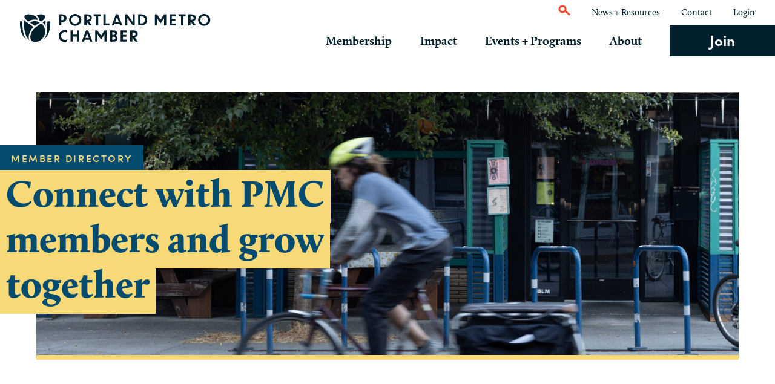

--- FILE ---
content_type: text/html; charset=utf-8
request_url: https://community.portlandmetrochamber.com/membership-directory/Search/facilities-and-maintenance-250679?cid=249324
body_size: 16058
content:
<!DOCTYPE html>

	<html lang="en" lang="en-US">
	
		<head>
    <!-- TenantId: 2009; TenantKey: 7bf1ddf1-8f23-4d76-a4a9-d3f00c31009f -->
    <!-- IsDevMode: False -->
        <!-- Template URI: https://portlandmetrochamber.com/?page_id=22&amp;preview=1&amp;_ppp=1f362903c2 ID 4197 -->
        <base href="https://portlandmetrochamber.com" />
        <meta property="og:type" content="website" />
<meta property="og:title" content="Portland Metro Chamber - Online Member Directory" /><meta property="og:description" content="View the Chamber&#39;s 2,300+ members, organized by industry, product, and service." /><meta property="og:image" content="https://res.cloudinary.com/micronetonline/image/upload/c_crop,h_1001,w_1400,x_0,y_-1/f_auto/q_auto:best/v1714410729/tenants/7bf1ddf1-8f23-4d76-a4a9-d3f00c31009f/9d98f588edad4eb58eb87f7c1572f105/OnlineMemberDirector.png" /><meta property="og:site_name" content="Portland Metro Chamber Module Pages" /><meta property="og:url" content="https://community.portlandmetrochamber.com/membership-directory/Search/facilities-and-maintenance-250679?cid=249324" />
			
			<!-- Google Tag Manager -->
			<script>(function(w,d,s,l,i){w[l]=w[l]||[];w[l].push({'gtm.start':
			new Date().getTime(),event:'gtm.js'});var f=d.getElementsByTagName(s)[0],
			j=d.createElement(s),dl=l!='dataLayer'?'&l='+l:'';j.async=true;j.src=
			'https://www.googletagmanager.com/gtm.js?id='+i+dl;f.parentNode.insertBefore(j,f);
			})(window,document,'script','dataLayer','GTM-TP4K5F4');</script>
			<!-- End Google Tag Manager -->
			
			<meta charset="utf-8">
			
			<title>Directory </title>
			
			<meta name="viewport" content="width=device-width, initial-scale=1">
			
			<meta http-equiv="X-UA-Compatible" content="IE=edge,chrome=1">
			
			<link rel="icon" href="https://portlandmetrochamber.com/wp-content/themes/portland_metro_chamber/favicon.svg" type="image/svg+xml">
			
			<link rel="stylesheet" href="https://use.typekit.net/nsg7nbf.css">
		
			<meta name='robots' content='noindex, follow' />
<script type="text/javascript">
/* <![CDATA[ */

	( function() {
		var query = document.location.search;

		if ( query && query.indexOf( 'preview=true' ) !== -1 ) {
			window.name = 'wp-preview-22';
		}

		if ( window.addEventListener ) {
			window.addEventListener( 'pagehide', function() { window.name = ''; } );
		}
	}());
	
/* ]]> */
</script>
	<style>img:is([sizes="auto" i], [sizes^="auto," i]) { contain-intrinsic-size: 3000px 1500px }</style>
	
	<!-- This site is optimized with the Yoast SEO plugin v26.6 - https://yoast.com/wordpress/plugins/seo/ -->
	
	
	
	
	
	
	<meta property="article:modified_time" content="2023-05-17T18:59:42+00:00" />
	
	
	
	
	<meta name="twitter:card" content="summary_large_image" />
	<script type="application/ld+json" class="yoast-schema-graph">{"@context":"https://schema.org","@graph":[{"@type":"WebPage","@id":"https://portlandmetrochamber.com/?page_id=22","url":"https://portlandmetrochamber.com/?page_id=22","name":"Membership Directory (GZ Template) - Portland Metro Chamber","isPartOf":{"@id":"https://portlandmetrochamber.com/#website"},"datePublished":"2023-03-15T17:39:40+00:00","dateModified":"2023-05-17T18:59:42+00:00","breadcrumb":{"@id":"https://portlandmetrochamber.com/?page_id=22#breadcrumb"},"inLanguage":"en-US","potentialAction":[{"@type":"ReadAction","target":["https://portlandmetrochamber.com/?page_id=22"]}]},{"@type":"BreadcrumbList","@id":"https://portlandmetrochamber.com/?page_id=22#breadcrumb","itemListElement":[{"@type":"ListItem","position":1,"name":"Home","item":"https://portlandmetrochamber.com/"},{"@type":"ListItem","position":2,"name":"Membership","item":"https://portlandmetrochamber.com/membership/"},{"@type":"ListItem","position":3,"name":"Membership Directory (GZ Template)"}]},{"@type":"WebSite","@id":"https://portlandmetrochamber.com/#website","url":"https://portlandmetrochamber.com/","name":"Portland Metro Chamber","description":"","potentialAction":[{"@type":"SearchAction","target":{"@type":"EntryPoint","urlTemplate":"https://portlandmetrochamber.com/?s={search_term_string}"},"query-input":{"@type":"PropertyValueSpecification","valueRequired":true,"valueName":"search_term_string"}}],"inLanguage":"en-US"}]}</script>
	<!-- / Yoast SEO plugin. -->


<link rel='dns-prefetch' href='//www.googletagmanager.com' />
<style id='classic-theme-styles-inline-css' type='text/css'>
/*! This file is auto-generated */
.wp-block-button__link{color:#fff;background-color:#32373c;border-radius:9999px;box-shadow:none;text-decoration:none;padding:calc(.667em + 2px) calc(1.333em + 2px);font-size:1.125em}.wp-block-file__button{background:#32373c;color:#fff;text-decoration:none}
</style>
<style id='safe-svg-svg-icon-style-inline-css' type='text/css'>
.safe-svg-cover{text-align:center}.safe-svg-cover .safe-svg-inside{display:inline-block;max-width:100%}.safe-svg-cover svg{fill:currentColor;height:100%;max-height:100%;max-width:100%;width:100%}

</style>
<style id='global-styles-inline-css' type='text/css'>
:root{--wp--preset--aspect-ratio--square: 1;--wp--preset--aspect-ratio--4-3: 4/3;--wp--preset--aspect-ratio--3-4: 3/4;--wp--preset--aspect-ratio--3-2: 3/2;--wp--preset--aspect-ratio--2-3: 2/3;--wp--preset--aspect-ratio--16-9: 16/9;--wp--preset--aspect-ratio--9-16: 9/16;--wp--preset--color--black: #000000;--wp--preset--color--cyan-bluish-gray: #abb8c3;--wp--preset--color--white: #ffffff;--wp--preset--color--pale-pink: #f78da7;--wp--preset--color--vivid-red: #cf2e2e;--wp--preset--color--luminous-vivid-orange: #ff6900;--wp--preset--color--luminous-vivid-amber: #fcb900;--wp--preset--color--light-green-cyan: #7bdcb5;--wp--preset--color--vivid-green-cyan: #00d084;--wp--preset--color--pale-cyan-blue: #8ed1fc;--wp--preset--color--vivid-cyan-blue: #0693e3;--wp--preset--color--vivid-purple: #9b51e0;--wp--preset--gradient--vivid-cyan-blue-to-vivid-purple: linear-gradient(135deg,rgba(6,147,227,1) 0%,rgb(155,81,224) 100%);--wp--preset--gradient--light-green-cyan-to-vivid-green-cyan: linear-gradient(135deg,rgb(122,220,180) 0%,rgb(0,208,130) 100%);--wp--preset--gradient--luminous-vivid-amber-to-luminous-vivid-orange: linear-gradient(135deg,rgba(252,185,0,1) 0%,rgba(255,105,0,1) 100%);--wp--preset--gradient--luminous-vivid-orange-to-vivid-red: linear-gradient(135deg,rgba(255,105,0,1) 0%,rgb(207,46,46) 100%);--wp--preset--gradient--very-light-gray-to-cyan-bluish-gray: linear-gradient(135deg,rgb(238,238,238) 0%,rgb(169,184,195) 100%);--wp--preset--gradient--cool-to-warm-spectrum: linear-gradient(135deg,rgb(74,234,220) 0%,rgb(151,120,209) 20%,rgb(207,42,186) 40%,rgb(238,44,130) 60%,rgb(251,105,98) 80%,rgb(254,248,76) 100%);--wp--preset--gradient--blush-light-purple: linear-gradient(135deg,rgb(255,206,236) 0%,rgb(152,150,240) 100%);--wp--preset--gradient--blush-bordeaux: linear-gradient(135deg,rgb(254,205,165) 0%,rgb(254,45,45) 50%,rgb(107,0,62) 100%);--wp--preset--gradient--luminous-dusk: linear-gradient(135deg,rgb(255,203,112) 0%,rgb(199,81,192) 50%,rgb(65,88,208) 100%);--wp--preset--gradient--pale-ocean: linear-gradient(135deg,rgb(255,245,203) 0%,rgb(182,227,212) 50%,rgb(51,167,181) 100%);--wp--preset--gradient--electric-grass: linear-gradient(135deg,rgb(202,248,128) 0%,rgb(113,206,126) 100%);--wp--preset--gradient--midnight: linear-gradient(135deg,rgb(2,3,129) 0%,rgb(40,116,252) 100%);--wp--preset--font-size--small: 13px;--wp--preset--font-size--medium: 20px;--wp--preset--font-size--large: 36px;--wp--preset--font-size--x-large: 42px;--wp--preset--spacing--20: 0.44rem;--wp--preset--spacing--30: 0.67rem;--wp--preset--spacing--40: 1rem;--wp--preset--spacing--50: 1.5rem;--wp--preset--spacing--60: 2.25rem;--wp--preset--spacing--70: 3.38rem;--wp--preset--spacing--80: 5.06rem;--wp--preset--shadow--natural: 6px 6px 9px rgba(0, 0, 0, 0.2);--wp--preset--shadow--deep: 12px 12px 50px rgba(0, 0, 0, 0.4);--wp--preset--shadow--sharp: 6px 6px 0px rgba(0, 0, 0, 0.2);--wp--preset--shadow--outlined: 6px 6px 0px -3px rgba(255, 255, 255, 1), 6px 6px rgba(0, 0, 0, 1);--wp--preset--shadow--crisp: 6px 6px 0px rgba(0, 0, 0, 1);}:where(.is-layout-flex){gap: 0.5em;}:where(.is-layout-grid){gap: 0.5em;}body .is-layout-flex{display: flex;}.is-layout-flex{flex-wrap: wrap;align-items: center;}.is-layout-flex > :is(*, div){margin: 0;}body .is-layout-grid{display: grid;}.is-layout-grid > :is(*, div){margin: 0;}:where(.wp-block-columns.is-layout-flex){gap: 2em;}:where(.wp-block-columns.is-layout-grid){gap: 2em;}:where(.wp-block-post-template.is-layout-flex){gap: 1.25em;}:where(.wp-block-post-template.is-layout-grid){gap: 1.25em;}.has-black-color{color: var(--wp--preset--color--black) !important;}.has-cyan-bluish-gray-color{color: var(--wp--preset--color--cyan-bluish-gray) !important;}.has-white-color{color: var(--wp--preset--color--white) !important;}.has-pale-pink-color{color: var(--wp--preset--color--pale-pink) !important;}.has-vivid-red-color{color: var(--wp--preset--color--vivid-red) !important;}.has-luminous-vivid-orange-color{color: var(--wp--preset--color--luminous-vivid-orange) !important;}.has-luminous-vivid-amber-color{color: var(--wp--preset--color--luminous-vivid-amber) !important;}.has-light-green-cyan-color{color: var(--wp--preset--color--light-green-cyan) !important;}.has-vivid-green-cyan-color{color: var(--wp--preset--color--vivid-green-cyan) !important;}.has-pale-cyan-blue-color{color: var(--wp--preset--color--pale-cyan-blue) !important;}.has-vivid-cyan-blue-color{color: var(--wp--preset--color--vivid-cyan-blue) !important;}.has-vivid-purple-color{color: var(--wp--preset--color--vivid-purple) !important;}.has-black-background-color{background-color: var(--wp--preset--color--black) !important;}.has-cyan-bluish-gray-background-color{background-color: var(--wp--preset--color--cyan-bluish-gray) !important;}.has-white-background-color{background-color: var(--wp--preset--color--white) !important;}.has-pale-pink-background-color{background-color: var(--wp--preset--color--pale-pink) !important;}.has-vivid-red-background-color{background-color: var(--wp--preset--color--vivid-red) !important;}.has-luminous-vivid-orange-background-color{background-color: var(--wp--preset--color--luminous-vivid-orange) !important;}.has-luminous-vivid-amber-background-color{background-color: var(--wp--preset--color--luminous-vivid-amber) !important;}.has-light-green-cyan-background-color{background-color: var(--wp--preset--color--light-green-cyan) !important;}.has-vivid-green-cyan-background-color{background-color: var(--wp--preset--color--vivid-green-cyan) !important;}.has-pale-cyan-blue-background-color{background-color: var(--wp--preset--color--pale-cyan-blue) !important;}.has-vivid-cyan-blue-background-color{background-color: var(--wp--preset--color--vivid-cyan-blue) !important;}.has-vivid-purple-background-color{background-color: var(--wp--preset--color--vivid-purple) !important;}.has-black-border-color{border-color: var(--wp--preset--color--black) !important;}.has-cyan-bluish-gray-border-color{border-color: var(--wp--preset--color--cyan-bluish-gray) !important;}.has-white-border-color{border-color: var(--wp--preset--color--white) !important;}.has-pale-pink-border-color{border-color: var(--wp--preset--color--pale-pink) !important;}.has-vivid-red-border-color{border-color: var(--wp--preset--color--vivid-red) !important;}.has-luminous-vivid-orange-border-color{border-color: var(--wp--preset--color--luminous-vivid-orange) !important;}.has-luminous-vivid-amber-border-color{border-color: var(--wp--preset--color--luminous-vivid-amber) !important;}.has-light-green-cyan-border-color{border-color: var(--wp--preset--color--light-green-cyan) !important;}.has-vivid-green-cyan-border-color{border-color: var(--wp--preset--color--vivid-green-cyan) !important;}.has-pale-cyan-blue-border-color{border-color: var(--wp--preset--color--pale-cyan-blue) !important;}.has-vivid-cyan-blue-border-color{border-color: var(--wp--preset--color--vivid-cyan-blue) !important;}.has-vivid-purple-border-color{border-color: var(--wp--preset--color--vivid-purple) !important;}.has-vivid-cyan-blue-to-vivid-purple-gradient-background{background: var(--wp--preset--gradient--vivid-cyan-blue-to-vivid-purple) !important;}.has-light-green-cyan-to-vivid-green-cyan-gradient-background{background: var(--wp--preset--gradient--light-green-cyan-to-vivid-green-cyan) !important;}.has-luminous-vivid-amber-to-luminous-vivid-orange-gradient-background{background: var(--wp--preset--gradient--luminous-vivid-amber-to-luminous-vivid-orange) !important;}.has-luminous-vivid-orange-to-vivid-red-gradient-background{background: var(--wp--preset--gradient--luminous-vivid-orange-to-vivid-red) !important;}.has-very-light-gray-to-cyan-bluish-gray-gradient-background{background: var(--wp--preset--gradient--very-light-gray-to-cyan-bluish-gray) !important;}.has-cool-to-warm-spectrum-gradient-background{background: var(--wp--preset--gradient--cool-to-warm-spectrum) !important;}.has-blush-light-purple-gradient-background{background: var(--wp--preset--gradient--blush-light-purple) !important;}.has-blush-bordeaux-gradient-background{background: var(--wp--preset--gradient--blush-bordeaux) !important;}.has-luminous-dusk-gradient-background{background: var(--wp--preset--gradient--luminous-dusk) !important;}.has-pale-ocean-gradient-background{background: var(--wp--preset--gradient--pale-ocean) !important;}.has-electric-grass-gradient-background{background: var(--wp--preset--gradient--electric-grass) !important;}.has-midnight-gradient-background{background: var(--wp--preset--gradient--midnight) !important;}.has-small-font-size{font-size: var(--wp--preset--font-size--small) !important;}.has-medium-font-size{font-size: var(--wp--preset--font-size--medium) !important;}.has-large-font-size{font-size: var(--wp--preset--font-size--large) !important;}.has-x-large-font-size{font-size: var(--wp--preset--font-size--x-large) !important;}
:where(.wp-block-post-template.is-layout-flex){gap: 1.25em;}:where(.wp-block-post-template.is-layout-grid){gap: 1.25em;}
:where(.wp-block-columns.is-layout-flex){gap: 2em;}:where(.wp-block-columns.is-layout-grid){gap: 2em;}
:root :where(.wp-block-pullquote){font-size: 1.5em;line-height: 1.6;}
</style>
<link rel='stylesheet' id='cpsh-shortcodes-css' href='https://portlandmetrochamber.com/wp-content/plugins/column-shortcodes/assets/css/shortcodes.css?ver=1.0.1' type='text/css' media='all' />
<link rel='stylesheet' id='search-filter-plugin-styles-css' href='https://portlandmetrochamber.com/wp-content/plugins/search-filter-pro/public/assets/css/search-filter.min.css?ver=5.0.0' type='text/css' media='all' />
<link rel='stylesheet' id='reset-css' href='https://portlandmetrochamber.com/wp-content/themes/portland_metro_chamber/css/reset.css?ver=1690491192' type='text/css' media='all' />
<link rel='stylesheet' id='content-blocks.css-css' href='https://portlandmetrochamber.com/wp-content/themes/portland_metro_chamber/css/content-blocks.css?ver=1690491192' type='text/css' media='all' />
<link rel='stylesheet' id='footer.css-css' href='https://portlandmetrochamber.com/wp-content/themes/portland_metro_chamber/css/footer.css?ver=1690491192' type='text/css' media='all' />
<link rel='stylesheet' id='global.css-css' href='https://portlandmetrochamber.com/wp-content/themes/portland_metro_chamber/css/global.css?ver=1690491192' type='text/css' media='all' />
<link rel='stylesheet' id='growthzone.css-css' href='https://portlandmetrochamber.com/wp-content/themes/portland_metro_chamber/css/growthzone.css?ver=1690491192' type='text/css' media='all' />
<link rel='stylesheet' id='header.css-css' href='https://portlandmetrochamber.com/wp-content/themes/portland_metro_chamber/css/header.css?ver=1690491192' type='text/css' media='all' />
<link rel='stylesheet' id='home.css-css' href='https://portlandmetrochamber.com/wp-content/themes/portland_metro_chamber/css/home.css?ver=1690491192' type='text/css' media='all' />
<link rel='stylesheet' id='mixins.css-css' href='https://portlandmetrochamber.com/wp-content/themes/portland_metro_chamber/css/mixins.css?ver=1690491192' type='text/css' media='all' />
<link rel='stylesheet' id='resources.css-css' href='https://portlandmetrochamber.com/wp-content/themes/portland_metro_chamber/css/resources.css?ver=1690491192' type='text/css' media='all' />
<link rel='stylesheet' id='search.css-css' href='https://portlandmetrochamber.com/wp-content/themes/portland_metro_chamber/css/search.css?ver=1690491192' type='text/css' media='all' />
<link rel='stylesheet' id='single-resource.css-css' href='https://portlandmetrochamber.com/wp-content/themes/portland_metro_chamber/css/single-resource.css?ver=1690491192' type='text/css' media='all' />
<link rel='stylesheet' id='team.css-css' href='https://portlandmetrochamber.com/wp-content/themes/portland_metro_chamber/css/team.css?ver=1690491192' type='text/css' media='all' />
<link rel='stylesheet' id='typography.css-css' href='https://portlandmetrochamber.com/wp-content/themes/portland_metro_chamber/css/typography.css?ver=1690491192' type='text/css' media='all' />
<link rel='stylesheet' id='variables.css-css' href='https://portlandmetrochamber.com/wp-content/themes/portland_metro_chamber/css/variables.css?ver=1690491192' type='text/css' media='all' />
<link rel='stylesheet' id='vendor.css-css' href='https://portlandmetrochamber.com/wp-content/themes/portland_metro_chamber/css/vendor.css?ver=1690491192' type='text/css' media='all' />
<script type="text/javascript" id="gtmkit-js-before" data-cfasync="false" data-nowprocket="" data-cookieconsent="ignore">
/* <![CDATA[ */
		window.gtmkit_settings = {"datalayer_name":"dataLayer","console_log":false};
		window.gtmkit_data = {};
		window.dataLayer = window.dataLayer || [];
				
/* ]]> */
</script>
<script type="text/javascript" id="gtmkit-container-js-after" data-cfasync="false" data-nowprocket="" data-cookieconsent="ignore">
/* <![CDATA[ */
/* Google Tag Manager */
(function(w,d,s,l,i){w[l]=w[l]||[];w[l].push({'gtm.start':
new Date().getTime(),event:'gtm.js'});var f=d.getElementsByTagName(s)[0],
j=d.createElement(s),dl=l!='dataLayer'?'&l='+l:'';j.async=true;j.src=
'https://www.googletagmanager.com/gtm.js?id='+i+dl;f.parentNode.insertBefore(j,f);
})(window,document,'script','dataLayer','GTM-P74SR33H');
/* End Google Tag Manager */
/* ]]> */
</script>
<script type="text/javascript" id="gtmkit-datalayer-js-before" data-cfasync="false" data-nowprocket="" data-cookieconsent="ignore">
/* <![CDATA[ */
const gtmkit_dataLayer_content = {"pagePostType":"page","pageType":"page","postDate":"2023-03-15"};
dataLayer.push( gtmkit_dataLayer_content );
/* ]]> */
</script>
<script type="text/javascript" src="https://portlandmetrochamber.com/wp-includes/js/jquery/jquery.min.js?ver=3.7.1" id="jquery-core-js"></script>
<script type="text/javascript" id="search-filter-plugin-build-js-extra">
/* <![CDATA[ */
var SF_LDATA = {"ajax_url":"https:\/\/portlandmetrochamber.com\/wp-admin\/admin-ajax.php","home_url":"https:\/\/portlandmetrochamber.com\/","extensions":[]};
/* ]]> */
</script>
<script type="text/javascript" src="https://portlandmetrochamber.com/wp-content/plugins/search-filter-pro/public/assets/js/search-filter-build.min.js?ver=5.0.0" id="search-filter-plugin-build-js"></script>
<script type="text/javascript" src="https://portlandmetrochamber.com/wp-content/plugins/search-filter-pro/public/assets/js/chosen.jquery.min.js?ver=5.0.0" id="search-filter-plugin-chosen-js"></script>
<script type="text/javascript" src="https://portlandmetrochamber.com/wp-content/themes/portland_metro_chamber/js/vendor.js?ver=1686670053" id="vendorjs-js"></script>
<script type="text/javascript" src="https://portlandmetrochamber.com/wp-content/themes/portland_metro_chamber/js/main.js?ver=1686671104" id="mainjs-js"></script>
<link rel="https://api.w.org/" href="https://portlandmetrochamber.com/wp-json/" /><link rel="EditURI" type="application/rsd+xml" title="RSD" href="https://portlandmetrochamber.com/xmlrpc.php?rsd" />
<link rel='shortlink' href='https://portlandmetrochamber.com/?p=22' />


		<style type="text/css" id="wp-custom-css">
			body .gform_wrapper .gform_body .gform_fields .gfield .gchoice .gform_footer {
    position: relative;
}

body .gform_wrapper_6 .gform_body .gform_fields .gfield .gfield_label {
color: #03212D;
font-size: 30px;
font-family: "calluna black";
margin-top: 15px;	
}

body .gform_wrapper_6 input[type='checkbox'] {
	vertical-align="bottom" !important
  margin-bottom: -5px;
}


/* Submit Button Gravity Forms
-----------------------------*/

.gform_wrapper.gravity-theme .gfield-choice-input {
    top: auto !important;
}

form#gform_4 input#gform_submit_button_4 {
 min-width:95%;
padding:10px 10px 10px 10px;
display:inline-block;
text-align:center;
font-family:"sofia-pro", sans-serif;
background-color:#ff472e; 
color: #eafbd6 !important;
font-weight:600;
font-size:24px;
text-decoration-color: #eafbd6;
width:75px;
margin-bottom:32px;
}

form#gform_4 input#gform_submit_button_4:hover  {
 min-width:100%;
padding:10px 10px 10px 10px;
display:inline-block;
text-align:center;
font-family:"sofia-pro", sans-serif;
background-color:#ff472e; 
color: #eafbd6 !important;
font-weight:600;
font-size:24px;
text-decoration-color: #eafbd6;
width:75px;
margin-bottom:32px;
letter-spacing: 2px;
transition: 0.3s;
}

body #gform_wrapper .gform_footer .gform_save_link {
min-width:294px;
padding:10px 10px;
display:inline-block;
text-align:center;
font-family:"sofia-pro", sans-serif;
font-weight:600;
font-size:24px;
text-decoration:none;
width:100%;
margin-bottom:32px;
}

body #gform_wrapper_4 .gform_body .gform_page_footer .gform_next_button {
min-width:150px;
padding:10px 10px;
display:inline-block;
text-align:center;
font-family:"sofia-pro", sans-serif;
background-color:#B3F8F6; 
font-weight:600;
font-size:24px;
text-decoration:none;
width:75px;
margin-bottom:32px;
}

body #gform_wrapper_4 .gform_body .gform_page_footer .gform_next_button:hover {
min-width:160px;
padding:10px 10px;
display:inline-block;
text-align:center;
font-family:"sofia-pro", sans-serif;
background-color:#B3F8F6; 
font-weight:600;
font-size:24px;
text-decoration:none;
width:75px;
margin-bottom:32px;
letter-spacing: 2px;
transition: 0.3s;
}

body #gform_wrapper_4 .gform_body .gform_page_footer .gform_previous_button {
min-width:150px;
padding:10px 10px;
display:inline-block;
text-align:center;
font-family:"sofia-pro", sans-serif;
border: 2px solid #B3F8F6;
font-weight:600;
font-size:24px;
text-decoration:none;
width:75px;
margin-bottom:32px;
}

body #gform_wrapper_4 .gform_body .gform_page_footer .gform_previous_button:hover {
min-width:160px;
padding:10px 10px;
display:inline-block;
text-align:center;
font-family:"sofia-pro", sans-serif;
border: 2px solid #B3F8F6;
font-weight:600;
font-size:24px;
text-decoration:none;
width:75px;
margin-bottom:32px;
	letter-spacing: 2px;
transition: 0.3s;
}

.centertable {
margin-left: -15%; 
width: 130%;

}
.xsmalltext {
	font-family:"sofia-pro", sans-serif;
	font-size: 14px;
	font-weight: 100;
}
.landpage-table th, 
.landpage-table tr,
.landpage-table td {
	padding: 10px;
	height: 50px;
	text-align: left
	vertical-align: middle;
}
.landpage-table {
	   margin-left: auto;
    margin-right: auto;
}
#landpage-button {
   background-image: url('https://portlandmetrochamber.com/wp-content/uploads/2024/11/Join_White.png');
   height: 53px;
   width: 161px;
}
#landpage-button:hover {
   background-image: url('https://portlandmetrochamber.com/wp-content/uploads/2024/11/Join_White-ex.png');
}
}
		</style>
					
		<link href="https://community.portlandmetrochamber.com/public/css/mmp/core?v=hIj6QgGYRjwfpitUVZMw8OMzjlL-07w8MYEegl56ouI1" rel="stylesheet"/>
<style>
#mn-content > .mn-application > #gzns > .row.panel.panel-default {
  display: none;
}
</style>

    
    <style>
    </style>

    <link href="https://community.portlandmetrochamber.com/GZContent/css/public/lib/bootstrap/bootstrap-ns.min.css" rel="stylesheet" />
    <link href="https://community.portlandmetrochamber.com/GZContent/css/public/lib/fontawesome/css/fa.css" rel="stylesheet" />
    <link href="https://cdnjs.cloudflare.com/ajax/libs/select2/4.0.6-rc.0/css/select2.min.css" rel="stylesheet" />
    <link href="https://cdnjs.cloudflare.com/ajax/libs/bootstrap-datepicker/1.9.0/css/bootstrap-datepicker.min.css" rel="stylesheet" />
    <link href="https://community.portlandmetrochamber.com/Cms/Css?version=Version2" rel="stylesheet" type="text/css" />

</head>
		
		<body class="wp-singular page-template-default page page-id-22 page-child parent-pageid-14 wp-theme-portland_metro_chamber pmc modula-best-grid-gallery">
			
			<!-- Google Tag Manager (noscript) -->
			<noscript><iframe src="https://www.googletagmanager.com/ns.html?id=GTM-TP4K5F4"
			height="0" width="0" style="display:none;visibility:hidden"></iframe></noscript>
			<!-- End Google Tag Manager (noscript) -->
			
			<header>
				
				<a class="logo" href="https://portlandmetrochamber.com">
					
					<img src="https://portlandmetrochamber.com/wp-content/uploads/2023/03/header-logo.svg" alt="" />
					
				</a>
				
				<span class="mobile-menu-btn">Menu</span>
				
				<div class="menu-mobile">
					
					<div class="contain">
					
						<div class="menu-main-menu-container"><ul id="menu-main-menu" class="menu"><li id="menu-item-70" class="menu-item menu-item-type-post_type menu-item-object-page current-page-ancestor menu-item-has-children menu-item-70"><a href="https://portlandmetrochamber.com/membership/">Membership</a>
<ul class="sub-menu">
	<li id="menu-item-73" class="menu-item menu-item-type-post_type menu-item-object-page menu-item-73"><a href="https://portlandmetrochamber.com/membership/membership-options/">Membership Options</a></li>
	<li id="menu-item-71" class="menu-item menu-item-type-post_type menu-item-object-page menu-item-71"><a href="https://portlandmetrochamber.com/membership/committees/">Committees</a></li>
	<li id="menu-item-1579" class="menu-item menu-item-type-post_type menu-item-object-page menu-item-1579"><a href="https://portlandmetrochamber.com/membership/investors/">Leading Investors</a></li>
	<li id="menu-item-1311" class="menu-item menu-item-type-custom menu-item-object-custom menu-item-1311"><a href="https://community.portlandmetrochamber.com/membership-directory">Member Directory</a></li>
	<li id="menu-item-2351" class="menu-item menu-item-type-post_type menu-item-object-page menu-item-2351"><a href="https://portlandmetrochamber.com/news-from-our-members/">Member News</a></li>
</ul>
</li>
<li id="menu-item-74" class="menu-item menu-item-type-post_type menu-item-object-page menu-item-has-children menu-item-74"><a href="https://portlandmetrochamber.com/impact/">Impact</a>
<ul class="sub-menu">
	<li id="menu-item-75" class="menu-item menu-item-type-post_type menu-item-object-page menu-item-75"><a href="https://portlandmetrochamber.com/policy/">Public Policy</a></li>
	<li id="menu-item-4255" class="menu-item menu-item-type-post_type menu-item-object-page menu-item-4255"><a href="https://portlandmetrochamber.com/impact/community-leaders-network/">Community Leaders Network</a></li>
	<li id="menu-item-1738" class="menu-item menu-item-type-post_type menu-item-object-page menu-item-1738"><a href="https://portlandmetrochamber.com/research/">Research and Reports</a></li>
	<li id="menu-item-1580" class="menu-item menu-item-type-post_type menu-item-object-page menu-item-1580"><a href="https://portlandmetrochamber.com/economic-development-and-research/">Economic Development</a></li>
	<li id="menu-item-1721" class="menu-item menu-item-type-post_type menu-item-object-page menu-item-1721"><a href="https://portlandmetrochamber.com/pnita/">International Trade</a></li>
</ul>
</li>
<li id="menu-item-1310" class="menu-item menu-item-type-post_type menu-item-object-page menu-item-has-children menu-item-1310"><a href="https://portlandmetrochamber.com/events-programs/">Events + Programs</a>
<ul class="sub-menu">
	<li id="menu-item-1312" class="menu-item menu-item-type-custom menu-item-object-custom menu-item-1312"><a href="https://community.portlandmetrochamber.com/chamber-events">Chamber Events</a></li>
	<li id="menu-item-1406" class="menu-item menu-item-type-custom menu-item-object-custom menu-item-1406"><a href="https://community.portlandmetrochamber.com/member-events">Member Events</a></li>
	<li id="menu-item-1409" class="menu-item menu-item-type-post_type menu-item-object-page menu-item-1409"><a href="https://portlandmetrochamber.com/events-programs/programs/">Professional Development</a></li>
	<li id="menu-item-3126" class="menu-item menu-item-type-post_type menu-item-object-page menu-item-3126"><a href="https://portlandmetrochamber.com/events-programs/programs/small-business-support-programs/">Small Business Programs</a></li>
	<li id="menu-item-4772" class="menu-item menu-item-type-post_type menu-item-object-page menu-item-4772"><a href="https://portlandmetrochamber.com/chamber-services/">Member Services</a></li>
	<li id="menu-item-2080" class="menu-item menu-item-type-post_type menu-item-object-page menu-item-2080"><a href="https://portlandmetrochamber.com/sponsorships-advertising/">Sponsorships</a></li>
</ul>
</li>
<li id="menu-item-76" class="menu-item menu-item-type-post_type menu-item-object-page menu-item-has-children menu-item-76"><a href="https://portlandmetrochamber.com/about/">About</a>
<ul class="sub-menu">
	<li id="menu-item-1323" class="menu-item menu-item-type-post_type menu-item-object-page menu-item-1323"><a href="https://portlandmetrochamber.com/team/">Team</a></li>
	<li id="menu-item-1324" class="menu-item menu-item-type-post_type menu-item-object-page menu-item-1324"><a href="https://portlandmetrochamber.com/board/">Board</a></li>
	<li id="menu-item-2075" class="menu-item menu-item-type-post_type menu-item-object-page menu-item-2075"><a href="https://portlandmetrochamber.com/about/portlandbusinessalliance/">Portland Business Alliance</a></li>
	<li id="menu-item-2877" class="menu-item menu-item-type-post_type menu-item-object-page menu-item-2877"><a href="https://portlandmetrochamber.com/about/equity-council/">Equity Council</a></li>
	<li id="menu-item-3864" class="menu-item menu-item-type-post_type menu-item-object-page menu-item-3864"><a href="https://portlandmetrochamber.com/about/chamber-merchandise/">Chamber Merchandise</a></li>
	<li id="menu-item-1326" class="menu-item menu-item-type-post_type menu-item-object-page menu-item-1326"><a href="https://portlandmetrochamber.com/careers/">Careers</a></li>
</ul>
</li>
<li id="menu-item-1386" class="join-btn menu-item menu-item-type-custom menu-item-object-custom menu-item-1386"><a href="https://community.portlandmetrochamber.com/join">Join</a></li>
</ul></div>						
						<div class="menu-secondary-menu-container"><ul id="menu-secondary-menu" class="menu"><li id="menu-item-50" class="menu-item menu-item-type-post_type menu-item-object-page menu-item-50"><a href="https://portlandmetrochamber.com/resources/">News + Resources</a></li>
<li id="menu-item-48" class="menu-item menu-item-type-post_type menu-item-object-page menu-item-48"><a href="https://portlandmetrochamber.com/contact/">Contact</a></li>
<li id="menu-item-49" class="menu-item menu-item-type-custom menu-item-object-custom menu-item-49"><a href="https://community.portlandmetrochamber.com/MIC/login">Login</a></li>
</ul></div>											
						<form action="https://portlandmetrochamber.com/" id="searchform" method="get" role="search">
													
							<input type='text' placeholder='Search' value='' name='s' id='s' />
							
						</form>
						
					</div>
				
				</div>
				
				<div class="menu-desktop">
					
					<div class="secondary-menu">
						
						<div class="search">
							
							<img src="https://portlandmetrochamber.com/wp-content/themes/portland_metro_chamber/images/icon-maginifer-red.svg" />
							
							<form action="https://portlandmetrochamber.com/" id="searchform" method="get" role="search">
							
								<input type='text' placeholder='Search' value='' name='s' id='s' />
								
							</form>
													
						</div>
						
						<div class="menu-secondary-menu-container"><ul id="menu-secondary-menu-1" class="menu"><li class="menu-item menu-item-type-post_type menu-item-object-page menu-item-50"><a href="https://portlandmetrochamber.com/resources/">News + Resources</a></li>
<li class="menu-item menu-item-type-post_type menu-item-object-page menu-item-48"><a href="https://portlandmetrochamber.com/contact/">Contact</a></li>
<li class="menu-item menu-item-type-custom menu-item-object-custom menu-item-49"><a href="https://community.portlandmetrochamber.com/MIC/login">Login</a></li>
</ul></div>						
					</div>
					
					<div class="menu-main-menu-container"><ul id="menu-main-menu-1" class="menu"><li class="menu-item menu-item-type-post_type menu-item-object-page current-page-ancestor menu-item-has-children menu-item-70"><a href="https://portlandmetrochamber.com/membership/">Membership</a>
<ul class="sub-menu">
	<li class="menu-item menu-item-type-post_type menu-item-object-page menu-item-73"><a href="https://portlandmetrochamber.com/membership/membership-options/">Membership Options</a></li>
	<li class="menu-item menu-item-type-post_type menu-item-object-page menu-item-71"><a href="https://portlandmetrochamber.com/membership/committees/">Committees</a></li>
	<li class="menu-item menu-item-type-post_type menu-item-object-page menu-item-1579"><a href="https://portlandmetrochamber.com/membership/investors/">Leading Investors</a></li>
	<li class="menu-item menu-item-type-custom menu-item-object-custom menu-item-1311"><a href="https://community.portlandmetrochamber.com/membership-directory">Member Directory</a></li>
	<li class="menu-item menu-item-type-post_type menu-item-object-page menu-item-2351"><a href="https://portlandmetrochamber.com/news-from-our-members/">Member News</a></li>
</ul>
</li>
<li class="menu-item menu-item-type-post_type menu-item-object-page menu-item-has-children menu-item-74"><a href="https://portlandmetrochamber.com/impact/">Impact</a>
<ul class="sub-menu">
	<li class="menu-item menu-item-type-post_type menu-item-object-page menu-item-75"><a href="https://portlandmetrochamber.com/policy/">Public Policy</a></li>
	<li class="menu-item menu-item-type-post_type menu-item-object-page menu-item-4255"><a href="https://portlandmetrochamber.com/impact/community-leaders-network/">Community Leaders Network</a></li>
	<li class="menu-item menu-item-type-post_type menu-item-object-page menu-item-1738"><a href="https://portlandmetrochamber.com/research/">Research and Reports</a></li>
	<li class="menu-item menu-item-type-post_type menu-item-object-page menu-item-1580"><a href="https://portlandmetrochamber.com/economic-development-and-research/">Economic Development</a></li>
	<li class="menu-item menu-item-type-post_type menu-item-object-page menu-item-1721"><a href="https://portlandmetrochamber.com/pnita/">International Trade</a></li>
</ul>
</li>
<li class="menu-item menu-item-type-post_type menu-item-object-page menu-item-has-children menu-item-1310"><a href="https://portlandmetrochamber.com/events-programs/">Events + Programs</a>
<ul class="sub-menu">
	<li class="menu-item menu-item-type-custom menu-item-object-custom menu-item-1312"><a href="https://community.portlandmetrochamber.com/chamber-events">Chamber Events</a></li>
	<li class="menu-item menu-item-type-custom menu-item-object-custom menu-item-1406"><a href="https://community.portlandmetrochamber.com/member-events">Member Events</a></li>
	<li class="menu-item menu-item-type-post_type menu-item-object-page menu-item-1409"><a href="https://portlandmetrochamber.com/events-programs/programs/">Professional Development</a></li>
	<li class="menu-item menu-item-type-post_type menu-item-object-page menu-item-3126"><a href="https://portlandmetrochamber.com/events-programs/programs/small-business-support-programs/">Small Business Programs</a></li>
	<li class="menu-item menu-item-type-post_type menu-item-object-page menu-item-4772"><a href="https://portlandmetrochamber.com/chamber-services/">Member Services</a></li>
	<li class="menu-item menu-item-type-post_type menu-item-object-page menu-item-2080"><a href="https://portlandmetrochamber.com/sponsorships-advertising/">Sponsorships</a></li>
</ul>
</li>
<li class="menu-item menu-item-type-post_type menu-item-object-page menu-item-has-children menu-item-76"><a href="https://portlandmetrochamber.com/about/">About</a>
<ul class="sub-menu">
	<li class="menu-item menu-item-type-post_type menu-item-object-page menu-item-1323"><a href="https://portlandmetrochamber.com/team/">Team</a></li>
	<li class="menu-item menu-item-type-post_type menu-item-object-page menu-item-1324"><a href="https://portlandmetrochamber.com/board/">Board</a></li>
	<li class="menu-item menu-item-type-post_type menu-item-object-page menu-item-2075"><a href="https://portlandmetrochamber.com/about/portlandbusinessalliance/">Portland Business Alliance</a></li>
	<li class="menu-item menu-item-type-post_type menu-item-object-page menu-item-2877"><a href="https://portlandmetrochamber.com/about/equity-council/">Equity Council</a></li>
	<li class="menu-item menu-item-type-post_type menu-item-object-page menu-item-3864"><a href="https://portlandmetrochamber.com/about/chamber-merchandise/">Chamber Merchandise</a></li>
	<li class="menu-item menu-item-type-post_type menu-item-object-page menu-item-1326"><a href="https://portlandmetrochamber.com/careers/">Careers</a></li>
</ul>
</li>
<li class="join-btn menu-item menu-item-type-custom menu-item-object-custom menu-item-1386"><a href="https://community.portlandmetrochamber.com/join">Join</a></li>
</ul></div>					
				</div>
				
			</header>
	
	<div class="cb cb-page-header bottom-spacing-medium">
	
	<div class="bg-image">
		
		<img src="https://portlandmetrochamber.com/wp-content/uploads/2023/04/e2e0c502db3ba585977151390d79841d-scaled-aspect-ratio-165-62-1-scaled.jpeg" alt="" />
		
	</div>
	
	<div class='text'>
		
		<span class="subline">Member Directory</span>
		
		<h1><span>Connect with PMC members and grow together</span></h1>
		
	</div>
	
</div><div class="cb cb-gz bottom-spacing-medium">
	
	<div class="container">
		
		<div id="gzns" class="gz-pageId-18347">
        <div class="">
            
            


 






<!--each module will have unique class in container-fluid wrapper-->
<div class="container-fluid gz-directory-listing">

    <div class="row gz-all-headers">
        <div class="col">
            <h1 class="gz-pagetitle">Facilities and Maintenance</h1>
        </div>
    </div>

    <!--map-->
    <div class="gz-map embed-responsive embed-responsive-21by4" id="map_canvas">
        <iframe width="600" height="450" frameborder="0" style="border:0" allowfullscreen=""></iframe>
    </div>
    <!--page title, available for assistive technologies but not visible-->
    <div class="row gz-pagetitle">
        <div class="col">
            <h1 class="sr-only">{Directory Results}</h1>
        </div>
    </div>

    <!-- search bar, all listing pages use same search bar markup, except the internal select options will vary-->
    <div class="row gz-directory-search">
    <div class="col">
        <form id="filter" autocomplete="off" action="https://community.portlandmetrochamber.com/membership-directory/Find" method="get">
            <div class="input-group gz-search-filters">
                <input id="searchInput" type="text" class="form-control gz-search-keyword" name="term" aria-label="Search by keyword" placeholder="What are you looking for?">
                <select multiple class="custom-select gz-search-country multiSelect gz-option" id="country-select" aria-label="Search by country" data-toggle="dropdown" data-name="Countries" type="text" style="display: none;"></select>
                <select multiple class="custom-select gz-search-state multiSelect gz-option" id="state-select" aria-label="Search by state" data-toggle="dropdown" data-name="States" type="text" style="display: none;"></select>
                <select multiple class="custom-select gz-search-city multiSelect gz-option" id="city-select" aria-label="Search by city" data-toggle="dropdown" data-name="Cities" type="text" style="display: none;"></select>
                                                <div class="input-group-append">
                            <button type="submit" class="btn gz-search-btn" aria-label="Search Submit"><i class="gz-far gz-fa-search"></i>Search</button>
                        </div>
                    </div>
            <div id="gz-search-radius" class="row" style="display: none;">
                <input data-name="UsersLocation" id="gz-my-location-input" type="text" class="form-control gz-location-input col-sm-2 gz-option" aria-label="My Zip Code" placeholder="My Zip Code">
                <select data-name="Radius" class="custom-select gz-search-radius col-sm-2 gz-option" id="gz-radius-select" aria-label="Search by Radius" type="text">
                    <option value="0" selected="">Radius...</option>
                    <option value="1">1 mi</option>
                    <option value="5">5 mi</option>
                    <option value="10">10 mi</option>
                    <option value="50">50 mi</option>
                    <option value="100">100 mi</option>
                </select>
            </div>
            <div class="gz-adv-search" style="display:none;"></div>
        </form>
    </div>
</div>

    <!-- search pills, these display if keyword or items in search are selected -->
    <div class="row gz-search-pills">
        <div class="col">
            <a href="https://community.portlandmetrochamber.com/membership-directory" class="badge badge-pill gz-search-pill" aria-label="Deselect">Electricians<i class="gz-fal gz-fa-times"></i></a>
        </div>
    </div>

    <!--includes results # and sorting options, for directory listing grid view should be selected and display by default-->
    <div class="row gz-sort-bar">
        <div class="col">
            <div class="btn-toolbar gz-sort-toolbar justify-content-between" role="toolbar" aria-label="Toolbar with button groups">
                <h4 class="gz-subtitle">Results:  1</h4>
                <div class="btn-group gz-sort-btn-group" role="group" aria-label="Display Options">
                    <!--place a class of "active" on the active sort button, also do for active view button-->
                    
                    <!-- the below .gz-view-btn buttons are the toggles for grid and list view, place a class of "active" on the active button as seen below, grid view should be default active -->
                    <a href="javascript:void(0)" aria-label="Grid View button" class="gz-sort-btn gz-view-btn" role="button" id="gz-grid-btn" title="Grid View"><i class="gz-fal gz-fa-th"></i></a>
                    <a href="javascript:void(0)" aria-label="List View button" class="gz-sort-btn gz-view-btn" role="button" id="gz-list-btn" title="List View"><i class="gz-fal gz-fa-list"></i></a>
                </div>
            </div>
        </div>
    </div>

    <!--start of directory results GRID View, the LIST view uses same exact card markup except instead of using 'gz-grid-col' on columns it will need to use 'gz-list-col' which should be toggled by the .gz-view-btn-->
    <!--note, columns also use js (located before end of body) to add 4th column when content area is larger than 950-->
    <div class="row gz-cards gz-directory-cards">
        <!-- start of first card, use this markup and repeat for each one-->
            <div class="Rank1">
                
        <div class="card gz-directory-card Rank1" hash="LwZQvjMP" itemscope="itemscope" itemtype="http://schema.org/LocalBusiness">
            <div class="card-header">
                <!--if no image, omit <a> and leave .card-header empty-->
                    <a  href="//community.portlandmetrochamber.com/membership-directory/Details/ibew-local-48-1435931" class="gz-card-head-img">
                        <img class="img-fluid" itemprop="logo" src="https://res.cloudinary.com/micronetonline/image/upload/c_crop,h_600,w_600,x_0,y_0/c_limit,h_100,w_250/f_auto/q_auto:best/v1632328639/tenants/7bf1ddf1-8f23-4d76-a4a9-d3f00c31009f/e9e1c4bb6bec439b85dfb2d3cc12c800/IBEW48.jpg" alt="">
                    </a>
                            </div>
            <div class="card-body gz-directory-card-body">
                <h5 class="card-title gz-card-title" itemprop="name">
                    <a  href="//community.portlandmetrochamber.com/membership-directory/Details/ibew-local-48-1435931" alt="IBEW Local 48" itemprop="url">IBEW Local 48</a>
                </h5>
                    <p class="card-text gz-content-subtitle">
                        
                        
                    </p>
                <ul class="list-group list-group-flush">
                    
                    
                        <li class="list-group-item gz-card-phone">
                            <a href="tel:5032564848" class="card-link"><i class="gz-fas gz-fa-phone"></i><span itemprop="telephone">(503) 256-4848</span></a>
                        </li>


                        <li class="list-group-item gz-card-website">
                            <a href="http://www.ibew48.com/"  target=&quot;_blank&quot; class="card-link"
                               _clt="">
                                <i class="gz-fas gz-fa-globe"></i>
                                <span itemprop="sameAs">Visit Website</span>
                            </a>
                        </li>

                    <li class="list-group-item gz-card-more-details">
                        <a  href="//community.portlandmetrochamber.com/membership-directory/Details/ibew-local-48-1435931" aria-label="IBEW Local 48 link" alt="IBEW Local 48">
                            <span>More Details</span>
                        </a>
                    </li>
                </ul>
            </div>
            <!--if membership deals buttons are activated display card footer, if not omit entire footer-->

            <div class="card-footer ">
                <div class="text-muted gz-miles">
                </div>
                    <div class="gz-card-cat">
                            <span class="gz-cat gz-cl-17015">Electricians</span>
                            <span class="gz-cat gz-cl-17015">Charitable Organizations</span>
                            <span class="gz-cat gz-cl-17015">Business Associations</span>
                    </div>
                            </div>
        </div>













            </div>
    </div><!--closing card row-->
</div><!-- container fluid close-->


            
                <div class="gz-row">
        <div class="gz-col-1">
            <div class="gz-block gz-powered-by">
                <span>Powered By </span><a href="https://www.growthzone.com">GrowthZone</a>
            </div>
        </div>
    </div>

        </div>
    </div>
		
	</div>
	
</div>

						
			<footer class="color-theme-navy">
				
				<a class="logo" href="https://portlandmetrochamber.com">
					
					<img src="/wp-content/themes/portland_metro_chamber/images/bridges/bridge-gold.svg"/>					
				</a> 
				
				<div class="group">
					
					<div class="address">
						
						121 SW Salmon St., Suite 1440<br />
Portland, OR 97204<br />
503-224-8684						
					</div>
					
					<div class="social">
						
															
									<a href="https://www.facebook.com/PDXMetroChamber/" target="_blank">
										
										<img src="https://portlandmetrochamber.com/wp-content/uploads/2023/03/icon-social-facebook.svg" alt="" />
										
									</a>
									
																	
									<a href="https://www.instagram.com/pdxmetrochamber/" target="_blank">
										
										<img src="https://portlandmetrochamber.com/wp-content/uploads/2023/03/icon-social-instagram.svg" alt="" />
										
									</a>
									
																	
									<a href="https://www.linkedin.com/company/portland-metro-chamber/" target="_blank">
										
										<img src="https://portlandmetrochamber.com/wp-content/uploads/2023/03/icon-social-linkedin.svg" alt="" />
										
									</a>
									
																	
									<a href="mailto:membership@portlandmetrochamber.com" target="_blank">
										
										<img src="https://portlandmetrochamber.com/wp-content/uploads/2023/03/icon-social-email.svg" alt="" />
										
									</a>
									
														
					</div>
					
					<div class="menu-footer-menu-container"><ul id="menu-footer-menu" class="menu"><li id="menu-item-2221" class="menu-item menu-item-type-post_type menu-item-object-page menu-item-2221"><a href="https://portlandmetrochamber.com/privacy-policy-2/">Privacy Policy</a></li>
<li id="menu-item-56" class="menu-item menu-item-type-post_type menu-item-object-page menu-item-56"><a href="https://portlandmetrochamber.com/terms-conditions/">Terms &#038; Conditions</a></li>
<li id="menu-item-2130" class="menu-item menu-item-type-custom menu-item-object-custom menu-item-2130"><a href="https://portlandmetrochamber.threadless.com/">Like our style? Buy some swag!</a></li>
</ul></div>					
				</div>
				
			</footer>		
		
			<script type="speculationrules">
{"prefetch":[{"source":"document","where":{"and":[{"href_matches":"\/*"},{"not":{"href_matches":["\/wp-*.php","\/wp-admin\/*","\/wp-content\/uploads\/*","\/wp-content\/*","\/wp-content\/plugins\/*","\/wp-content\/themes\/portland_metro_chamber\/*","\/*\\?(.+)"]}},{"not":{"selector_matches":"a[rel~=\"nofollow\"]"}},{"not":{"selector_matches":".no-prefetch, .no-prefetch a"}}]},"eagerness":"conservative"}]}
</script>
	<script type="text/javascript">
	var relevanssi_rt_regex = /(&|\?)_(rt|rt_nonce)=(\w+)/g
	var newUrl = window.location.search.replace(relevanssi_rt_regex, '')
	history.replaceState(null, null, window.location.pathname + newUrl + window.location.hash)
	</script>
	<script type="text/javascript" src="https://portlandmetrochamber.com/wp-includes/js/jquery/ui/core.min.js?ver=1.13.3" id="jquery-ui-core-js"></script>
<script type="text/javascript" src="https://portlandmetrochamber.com/wp-includes/js/jquery/ui/datepicker.min.js?ver=1.13.3" id="jquery-ui-datepicker-js"></script>
<script type="text/javascript" id="jquery-ui-datepicker-js-after">
/* <![CDATA[ */
jQuery(function(jQuery){jQuery.datepicker.setDefaults({"closeText":"Close","currentText":"Today","monthNames":["January","February","March","April","May","June","July","August","September","October","November","December"],"monthNamesShort":["Jan","Feb","Mar","Apr","May","Jun","Jul","Aug","Sep","Oct","Nov","Dec"],"nextText":"Next","prevText":"Previous","dayNames":["Sunday","Monday","Tuesday","Wednesday","Thursday","Friday","Saturday"],"dayNamesShort":["Sun","Mon","Tue","Wed","Thu","Fri","Sat"],"dayNamesMin":["S","M","T","W","T","F","S"],"dateFormat":"MM d, yy","firstDay":1,"isRTL":false});});
/* ]]> */
</script>
<script type="text/javascript" src="https://portlandmetrochamber.com/wp-content/plugins/page-links-to/dist/new-tab.js?ver=3.3.7" id="page-links-to-js"></script>
	
		<script>(function(){function c(){var b=a.contentDocument||a.contentWindow.document;if(b){var d=b.createElement('script');d.innerHTML="window.__CF$cv$params={r:'9b226026cc1f231c',t:'MTc2NjQzNTQxMS4wMDAwMDA='};var a=document.createElement('script');a.nonce='';a.src='/cdn-cgi/challenge-platform/scripts/jsd/main.js';document.getElementsByTagName('head')[0].appendChild(a);";b.getElementsByTagName('head')[0].appendChild(d)}}if(document.body){var a=document.createElement('iframe');a.height=1;a.width=1;a.style.position='absolute';a.style.top=0;a.style.left=0;a.style.border='none';a.style.visibility='hidden';document.body.appendChild(a);if('loading'!==document.readyState)c();else if(window.addEventListener)document.addEventListener('DOMContentLoaded',c);else{var e=document.onreadystatechange||function(){};document.onreadystatechange=function(b){e(b);'loading'!==document.readyState&&(document.onreadystatechange=e,c())}}}})();</script>    <script>
            var MMP = MMP || {};
            MMP.Base = {TenantId: 2009, Url: '//community.portlandmetrochamber.com/' };
    </script>

    <script src="https://ajax.googleapis.com/ajax/libs/jquery/3.1.1/jquery.min.js" type="text/javascript"></script>
    <script src="https://cdnjs.cloudflare.com/ajax/libs/popper.js/1.14.3/umd/popper.min.js" integrity="sha384-ZMP7rVo3mIykV+2+9J3UJ46jBk0WLaUAdn689aCwoqbBJiSnjAK/l8WvCWPIPm49" crossorigin="anonymous"></script>
    <script src="https://cdnjs.cloudflare.com/ajax/libs/bootstrap-datepicker/1.9.0/js/bootstrap-datepicker.min.js"></script>
    <script src="https://stackpath.bootstrapcdn.com/bootstrap/4.3.1/js/bootstrap.min.js" integrity="sha384-JjSmVgyd0p3pXB1rRibZUAYoIIy6OrQ6VrjIEaFf/nJGzIxFDsf4x0xIM+B07jRM" crossorigin="anonymous"></script>
    
    <script>
        MMP.jQuery = jQuery.noConflict(true);
    </script>
<script src="https://community.portlandmetrochamber.com/public/js/mmp/core?v=qw0N1n4OBOXaPR_-bwgsZFg3_LPCaO3V-4KZwVTl9pY1"></script>
<script>

jQuery('.gz-sponsor-name').hide()

</script>
    <script src="https://community.portlandmetrochamber.com/public/js/select2-MMP/core?v=YEh8gXjGY22IAPuwtxZZO_VDYcUUyR4LM2pyJhHIehs1"></script>

    
    <script src="https://maps.googleapis.com/maps/api/js?key=AIzaSyCsh0J1SLC7rssMAx-P8FPGRlb-3dgMzbs" type="text/javascript"></script>
    <script type="text/javascript">
    MMP.jQuery(function ($) {
        MMP.Plugins.AutoCompleteV2.Init('#filter', '#searchInput', 'https://community.portlandmetrochamber.com/membership-directory/AutoComplete');
        var form = $('#gzns form'),
            dropdown = form.find('#cid');
        dropdown.change(function (e) { window.location.href = form.prop('action') + '?cid=' + $(this).val(); });

        MMP.Plugins.SearchBarAdvanced.Init('https://community.portlandmetrochamber.com/membership-directory/Filters');
        var gridColClass = 'gz-grid-col';
        var listColClass = 'gz-list-col';
        var activeClass = 'active';
        var modes = {
            'grid': {
                btnId: '#gz-list-btn',
                directoryCardsClass: gridColClass
            },
            'smallList': {
                btnId : '#gz-list-btn',
                directoryCardsClass: listColClass
            }
        }

        function clearLayout() {
            $('.gz-directory-cards>div').removeClass(gridColClass).removeClass(listColClass);
            $('.gz-view-btn').removeClass(activeClass);
        }

        // set the List Items classes and button classes so that the directory displays properly based on defaults and click events
        function setListItemLayout(mode) {

            return function () {
                clearLayout();
                $(mode.btnId).addClass(activeClass);
                $('.gz-directory-cards>div').addClass(mode.directoryCardsClass);
            }
        }

        $('#gz-grid-btn').click(setListItemLayout(modes['grid']));
        $('#gz-list-btn').click(setListItemLayout(modes['smallList']));

        $(function () {
            var $gzns = $('#gzns');
            var $info = $('#gzns').find('.' + gridColClass);
            if ($gzns.width() > 950) {
                $info.addClass('col-lg-3');
            }

            //determine list or grid classes
            setListItemLayout(modes['grid'])();
        });
    });
    </script>

    <script>
        var locations = [];
        MMP.jQuery(function ($) {
            $(function () {
                if (locations.length !== 0) {
					var bounds = new google.maps.LatLngBounds();
                    let infowindow = new google.maps.InfoWindow({
                        pixelOffset: new google.maps.Size(0,-20)
                    });

                    var location = locations[0];
                    var map = new google.maps.Map(document.getElementById("map_canvas"), {
                        zoom: 10,
                        center: new google.maps.LatLng(location.Latitude, location.Longitude),
                        mapTypeId: google.maps.MapTypeId.ROADMAP
                    });

                    for (i = 0; i < locations.length; i++) {
                        let location = locations[i];
                        let latLng = new google.maps.LatLng(location.Latitude, location.Longitude);
                        let marker = new google.maps.Marker({ position: latLng, map: map, title: location.Name });
						bounds.extend(marker.getPosition());
                        marker.addListener("click", () => {
                            infowindow.close();
                            infowindow.setPosition(marker.position);
                            infowindow.setHeaderContent($('[hash="' + location.HashedContactId + '"] .card-title')[0].cloneNode(true));
                            infowindow.setContent($('[hash="' + location.HashedContactId + '"] .card-body .list-group')[0].cloneNode(true));
                            infowindow.open(map);
                        });    
                    }
					map.fitBounds(bounds);
                }
                else {
                    $('#map_canvas').hide();
                }
            });
        });
    </script>

    <script>
        (function ($) {
            $(function () {
                //Used to execute scripts in customers templates (public modules) after page load
                if (window.runOnModuleLoad) {
                    window.runOnModuleLoad($);
                }

                fetch('https://community.portlandmetrochamber.com/api/analytics/visitor');
            });
        })(MMP.jQuery);
    </script>
        <script>
            (function () {
                MMP.jQuery(function ($) {
                    $("h1.gz-pagetitle").show();
                });
            })();
        </script>
</body>
	
	</html>



--- FILE ---
content_type: text/css
request_url: https://portlandmetrochamber.com/wp-content/themes/portland_metro_chamber/css/reset.css?ver=1690491192
body_size: 456
content:
html,body,div,span,applet,object,iframe,h1,h2,h3,h4,h5,h6,p,blockquote,pre,a,abbr,acronym,address,big,cite,code,del,dfn,em,img,input,ins,kbd,q,s,samp,small,strike,strong,sub,sup,tt,var,b,u,i,center,dl,dt,dd,ol,ul,li,fieldset,form,label,legend,table,caption,tbody,tfoot,thead,tr,th,td,article,aside,canvas,details,embed,figure,figcaption,footer,header,hgroup,menu,nav,output,ruby,section,summary,time,mark,audio,video{margin:0;padding:0;border:0;font:100%/150%;vertical-align:baseline;font-family:"sofia-pro", sans-serif;color:#03212D;-webkit-font-smoothing:antialiased !important;text-rendering:optimizeLegibility !important;-moz-osx-font-smoothing:grayscale !important}article,aside,details,figcaption,figure,footer,header,hgroup,menu,nav,section{display:block}html{-webkit-box-sizing:border-box;box-sizing:border-box}*,*:before,*:after{-webkit-box-sizing:inherit;box-sizing:inherit;outline:none}blockquote,q{quotes:none}blockquote:before,blockquote:after,q:before,q:after{content:"";content:none}table{border-collapse:collapse;border-spacing:0}button{-webkit-appearance:none;-moz-appearance:none;apoearance:none;border:none}a{text-decoration:none}.clearfix:before,.clearfix:after{content:"";display:table}.clearfix:after{clear:both}.clearfix{zoom:1}

--- FILE ---
content_type: text/css
request_url: https://portlandmetrochamber.com/wp-content/themes/portland_metro_chamber/css/content-blocks.css?ver=1690491192
body_size: 3003
content:
h1{font-size:calc(2.125rem + ((1vw - 3.2px) * 3.0357));line-height:1.11;font-family:"calluna", serif;font-weight:900}@media (max-width:320px){h1{font-size:34px;line-height:40px}}@media (min-width:1440px){h1{font-size:68px;line-height:1}}h2{font-size:calc(1.75rem + ((1vw - 3.2px) * 2.3214));line-height:1.14;font-family:"calluna", serif;font-weight:900}@media (max-width:320px){h2{font-size:28px;line-height:32px}}@media (min-width:1440px){h2{font-size:54px;line-height:60px}}h3{font-size:calc(1.5rem + ((1vw - 3.2px) * 1.0714));line-height:1.33;font-family:"calluna", serif;font-weight:900}@media (max-width:320px){h3{font-size:24px;line-height:32px}}@media (min-width:1440px){h3{font-size:36px;line-height:48px}}h4{font-size:calc(1.25rem + ((1vw - 3.2px) * 0.7143));line-height:1.2;font-family:"calluna", serif;font-weight:700}@media (max-width:320px){h4{font-size:20px;line-height:24px}}@media (min-width:1440px){h4{font-size:28px;line-height:40px}}p,.body,li{font-size:calc(1rem + ((1vw - 3.2px) * 0.1786));line-height:1.5;font-family:"sofia-pro", sans-serif}@media (max-width:320px){p,.body,li{font-size:16px;line-height:24px}}@media (min-width:1440px){p,.body,li{font-size:18px;line-height:32px}}.cb.bottom-spacing-none{margin-bottom:0}.cb.bottom-spacing-small{margin-bottom:12.5px}@media (min-width:960px){.cb.bottom-spacing-small{margin-bottom:25px}}.cb.bottom-spacing-medium{margin-bottom:75px}@media (min-width:960px){.cb.bottom-spacing-medium{margin-bottom:115px}}.cb.bottom-spacing-large{margin-bottom:125px}@media (min-width:960px){.cb.bottom-spacing-large{margin-bottom:150px}}.cb:first-of-type:not(.cb-page-header){margin-top:65px}.cb-background-image{position:relative;overflow:hidden}.cb-background-image .large-bg-image{position:absolute;width:100%;height:auto;z-index:-1;background-size:cover;background-position:center}.cb-background-image .text{padding-top:330px;position:relative;z-index:2;padding:330px 20px 24px}.cb-background-image .text .color-guard{position:absolute;bottom:0;left:0;height:80%;width:100%;background:-webkit-gradient(linear, left bottom, left top, from(#03212d), color-stop(20%, black), to(rgba(0, 0, 0, 0)));background:-o-linear-gradient(bottom, #03212d 0%, black 20%, rgba(0, 0, 0, 0) 100%);background:linear-gradient(0deg, #03212d 0%, black 20%, rgba(0, 0, 0, 0) 100%);z-index:1;background-blend-mode:multiply}@media (min-width:960px){.cb-background-image .text .color-guard{background:-webkit-gradient(linear, left top, left bottom, from(rgba(0, 0, 0, 0)), to(rgba(0, 0, 0, 0.8)));background:-o-linear-gradient(top, rgba(0, 0, 0, 0) 0%, rgba(0, 0, 0, 0.8) 100%);background:linear-gradient(180deg, rgba(0, 0, 0, 0) 0%, rgba(0, 0, 0, 0.8) 100%)}}@media (min-width:960px){.cb-background-image .text{padding:50vh 60px 56px}}.cb-background-image .text .wysiwyg{position:relative;z-index:2}@media (min-width:960px){.cb-background-image .text .wysiwyg{max-width:864px}}.cb-background-image .text .wysiwyg *{color:white}.cb-background-image .text .wysiwyg .btn{background-color:#B3F8F6;color:#033E4A;width:100%}@media (min-width:960px){.cb-background-image .text .wysiwyg .btn{width:auto}}.cb-page-header{position:relative;margin-bottom:50px}@media (min-width:960px){.cb-page-header{min-height:35.6vw}}.cb-page-header .bg-image{width:100%;height:300px}.cb-page-header .bg-image img{width:100%;display:block;height:100%;-o-object-fit:cover;object-fit:cover}@media (min-width:960px){.cb-page-header .bg-image{width:calc(100% - 120px);height:auto;margin:0 60px;position:absolute;z-index:-1;border-bottom:8px solid #F8D978}.cb-page-header .bg-image img{height:auto}}.cb-page-header .text{width:80%;margin:-66px 22px 0;width:calc(100% - 44px)}@media (min-width:960px){.cb-page-header .text{margin:56px 0 0;max-width:700px;padding-top:88px}}.cb-page-header .text>span{background-color:#034C70;display:inline-block;color:#F8D978;font-family:"sofia-pro", sans-serif;text-transform:uppercase;font-size:16px;letter-spacing:0.16em;font-weight:600;padding:10px 18px}.cb-page-header .text h1{padding-left:10px}.cb-page-header .text h1 span{display:inline;font-family:"calluna", serif;background:#F8D978;color:#034C70;padding-left:0;padding-right:0;-webkit-box-decoration-break:clone;box-decoration-break:clone;-webkit-box-shadow:10px 0 0 #F8D978, -10px 0 0 #F8D978;box-shadow:10px 0 0 #F8D978, -10px 0 0 #F8D978;line-height:1.2;padding-bottom:11px}@media (min-width:960px){.cb-quote .container .quote{display:-webkit-box;display:-ms-flexbox;display:flex;-webkit-box-align:center;-ms-flex-align:center;align-items:center;max-width:1092px;margin:auto}}.cb-quote .container .quote .quote-image{border-radius:1000px;width:200px;display:table;margin:0 auto 16px}@media (min-width:960px){.cb-quote .container .quote .quote-image{width:209px;height:209px;margin:0 48px 0 0}}.cb-quote .container .quote .quote-text:before{content:"";width:28px;height:28px;background-image:url(../images/icon-quote.svg);background-size:100%;background-repeat:no-repeat;display:block;margin-bottom:10px;background-position:center}@media (min-width:960px){.cb-quote .container .quote .quote-text:before{width:43px;height:43px}}.cb-quote .container .quote .quote-text h3{color:#034C70}.cb-quote .container .quote .quote-text .quote-author{margin-top:23px;display:-webkit-box;display:-ms-flexbox;display:flex}@media (min-width:960px){.cb-quote .container .quote .quote-text .quote-author{-webkit-box-align:center;-ms-flex-align:center;align-items:center}}.cb-quote .container .quote .quote-text .quote-author .dash{width:20px;height:2px;background-color:#034C70;-ms-flex-negative:0;flex-shrink:0;margin-right:9px;margin-top:10px}@media (min-width:960px){.cb-quote .container .quote .quote-text .quote-author .dash{margin-top:0;width:40px}}.cb-quote .container .quote .quote-text .quote-author p{font-family:"sofia-pro", sans-serif;font-size:16px}.cb-cta .container .cta{background-color:#F8D978;display:block;padding:0 20px 35px}@media (min-width:960px){.cb-cta .container .cta{max-width:1092px;margin:auto;padding:0 20px 40px}}.cb-cta .container .cta h2{text-align:center;color:#034C70;position:relative;top:50%;-webkit-transform:translateY(-50%);-ms-transform:translateY(-50%);transform:translateY(-50%)}@media (min-width:960px){.cb-cta .container .cta h2{-webkit-transform:translateY(-60%);-ms-transform:translateY(-60%);transform:translateY(-60%)}}.cb-cta .container .cta p{text-align:center;color:#034C70}@media (min-width:960px){.cb-cta .container .cta p{max-width:632px;margin:auto}}.cb-cta .container .cta .btn{background-color:#034C70;display:table;margin:14px auto 0;color:#F8D978}@media (min-width:960px){.cb-cta .container .cta .btn{margin-top:29px}}.cb-cards{margin-top:25px;padding-bottom:28px}.cb-cards.green-background{background-color:#EAFBD6}@media (min-width:960px){.cb-cards{padding-bottom:56px}}.cb-cards .container.no-title{padding-top:41px}@media (min-width:960px){.cb-cards .container.no-title{padding-top:62px}}.cb-cards .container .group-title{color:#03212D;position:relative;margin-bottom:63px}.cb-cards .container .cards{display:-webkit-box;display:-ms-flexbox;display:flex;-ms-flex-wrap:wrap;flex-wrap:wrap}.cb-cards .container .cards .card{margin-bottom:44px;width:100%}@media (min-width:500px){.cb-cards .container .cards .card{width:46%}.cb-cards .container .cards .card:nth-child(odd){margin-right:8%}}@media (min-width:960px){.cb-cards .container .cards .card.three{width:31%;margin-bottom:91px;margin-right:3.495% !important}.cb-cards .container .cards .card.three:nth-child(odd){margin-right:0}.cb-cards .container .cards .card.three:nth-child(3n){margin-right:0 !important}.cb-cards .container .cards .card.four{width:22%;margin-bottom:91px;margin-right:4% !important}.cb-cards .container .cards .card.four:nth-child(odd){margin-right:0}.cb-cards .container .cards .card.four:nth-child(4n){margin-right:0 !important}}.cb-cards .container .cards .card .card-image{max-width:100%;display:block;margin:auto}.cb-cards .container .cards .card .wysiwyg{border-top:4px solid #FF472E;padding-top:14px}.cb-cards .container .cards .card .wysiwyg *{color:#03212D}.cb-cards .container .cards .card .card-button{margin-top:8px;width:40px;-webkit-transition:all 0.3s cubic-bezier(0.65, -0.25, 0.25, 1.95);-o-transition:all 0.3s cubic-bezier(0.65, -0.25, 0.25, 1.95);transition:all 0.3s cubic-bezier(0.65, -0.25, 0.25, 1.95)}.cb-cards .container .cards .card.card-has-link:hover .card-button{margin-left:10px}.cb-cards .container .group-btn{display:table;margin:auto}.cb-cards.green-background .group-title{color:#FF472E;-webkit-transform:translateY(-50%);-ms-transform:translateY(-50%);transform:translateY(-50%)}.cb-accordion .container .accordion{border-bottom:2px solid #FF472E;padding-bottom:30px;margin-bottom:30px}@media (min-width:960px){.cb-accordion .container .accordion{padding-bottom:40px;margin-bottom:40px}}.cb-accordion .container .accordion:first-of-type{border-top:2px solid #FF472E;padding-top:30px}@media (min-width:960px){.cb-accordion .container .accordion:first-of-type{padding-top:40px}}.cb-accordion .container .accordion .title{display:-webkit-box;display:-ms-flexbox;display:flex;cursor:pointer;-webkit-box-pack:justify;-ms-flex-pack:justify;justify-content:space-between}.cb-accordion .container .accordion .title h4{width:calc(100% - 60px)}.cb-accordion .container .accordion .title img{width:24px;-webkit-transition:0.3s ease-in-out all;-o-transition:0.3s ease-in-out all;transition:0.3s ease-in-out all;padding-left:10px;-webkit-box-sizing:content-box;box-sizing:content-box}.cb-accordion .container .accordion .content{display:none;padding-top:24px}.cb-accordion .container .accordion.active .title img{-webkit-transform:rotate(-180deg);-ms-transform:rotate(-180deg);transform:rotate(-180deg)}.cb-accordion .container .group-btn{display:table;margin:24px auto 0}.cb-action-card .container .card{border-top:4px solid #FF472E;display:block}@media (min-width:960px){.cb-action-card .container .card{display:-webkit-box;display:-ms-flexbox;display:flex;border-top:0;border-left:4px solid #FF472E}}.cb-action-card .container .card .hero-image{max-width:100%;display:block}@media (min-width:960px){.cb-action-card .container .card .hero-image{width:65%;-o-object-fit:cover;object-fit:cover}}.cb-action-card .container .card .text{background-color:#EAFBD6;padding:29px 16px 18px}@media (min-width:960px){.cb-action-card .container .card .text{display:-webkit-box;display:-ms-flexbox;display:flex;padding:0 24px 32px}}@media (min-width:1300px){.cb-action-card .container .card .text{padding:0 48px 32px}}@media (min-width:960px){.cb-action-card .container .card .text .contain{margin-top:auto;padding-top:100px}}.cb-action-card .container .card .text .contain .bridge{width:94px;margin-bottom:15px}@media (min-width:960px){.cb-action-card .container .card .text .contain .bridge{width:152px}}.cb-action-card .container .card .text .contain h2{color:#FF472E;margin-bottom:10px}.cb-action-card .container .card .text .contain p{color:#03212D}.cb-action-card .container .card .text .contain .card-button{margin-top:16px;height:22px;-webkit-transition:all 0.3s cubic-bezier(0.65, -0.25, 0.25, 1.95);-o-transition:all 0.3s cubic-bezier(0.65, -0.25, 0.25, 1.95);transition:all 0.3s cubic-bezier(0.65, -0.25, 0.25, 1.95)}@media (min-width:960px){.cb-action-card .container .card .text .contain .card-button{height:30px}}.cb-action-card .container .card:hover .card-button{margin-left:10px}.cb-text .container .wysiwyg{max-width:864px;width:100%}@media (min-width:960px){.cb-text .container.center .wysiwyg{margin:auto}}.cb-text-media .container .media{margin-bottom:32px}@media (min-width:960px){.cb-text-media .container .media{margin-bottom:0;width:48%}}.cb-text-media .container .media.media-type-image img{display:block}.cb-text-media .container .media.media-type-image.layout-1 img{width:100%}.cb-text-media .container .media.media-type-image.layout-2 img{width:70%;margin:auto}.cb-text-media .container .media.media-type-image.layout-3 img{margin-right:auto;width:66%;margin-left:-7%}@media (min-width:960px){.cb-text-media .container .media.media-type-image.layout-3 img{margin-right:0;margin-left:0}}.cb-text-media .container.text-position-left .layout-3 img{margin-left:auto !important;margin-right:-7% !important}@media (min-width:960px){.cb-text-media .container{display:-webkit-box;display:-ms-flexbox;display:flex;-webkit-box-pack:justify;-ms-flex-pack:justify;justify-content:space-between}.cb-text-media .container.text-position-left{-webkit-box-orient:horizontal;-webkit-box-direction:reverse;-ms-flex-direction:row-reverse;flex-direction:row-reverse}.cb-text-media .container.text-position-left .media.layout-2 img{margin:0 !important;margin-right:auto !important}.cb-text-media .container.text-position-left .media.layout-3 img{margin-right:0 !important;margin-left:0 !important}.cb-text-media .container.text-position-right .media.layout-3 img{margin:0 !important;margin-left:auto !important}.cb-text-media .container.text-position-right .media.layout-2 img{margin:0 !important;margin-left:auto !important}.cb-text-media .container.image-layout-1{-webkit-box-align:start;-ms-flex-align:start;align-items:flex-start}.cb-text-media .container.image-layout-2,.cb-text-media .container.image-layout-3{-webkit-box-align:end;-ms-flex-align:end;align-items:flex-end}}@media (min-width:960px){.cb-text-media .container .text{width:48%}.cb-text-media .container .text .wysiwyg{max-width:632px}}.cb-sliding-cards .container .sc-swiper .swiper-wrapper{margin-bottom:32px}.cb-sliding-cards .container .sc-swiper .swiper-wrapper .swiper-slide{background-color:#033E4A;padding:20px;-webkit-box-sizing:border-box;box-sizing:border-box;height:500px;border-top:4px solid #B3F8F6;display:flex;transition:all 0.3s cubic-bezier(0.65, -0.25, 0.25, 1.95)}.cb-sliding-cards .container .sc-swiper .swiper-wrapper .swiper-slide:hover{transform:scale(1.025)}@media (min-width:960px){.cb-sliding-cards .container .sc-swiper .swiper-wrapper .swiper-slide{padding:36px}}.cb-sliding-cards .container .sc-swiper .swiper-wrapper .swiper-slide .wysiwyg{max-width:640px}.cb-sliding-cards .container .sc-swiper .swiper-wrapper .swiper-slide .wysiwyg *{color:white}.cb-sliding-cards .container .sc-swiper .swiper-wrapper .swiper-slide .wysiwyg h1,.cb-sliding-cards .container .sc-swiper .swiper-wrapper .swiper-slide .wysiwyg h2,.cb-sliding-cards .container .sc-swiper .swiper-wrapper .swiper-slide .wysiwyg h3,.cb-sliding-cards .container .sc-swiper .swiper-wrapper .swiper-slide .wysiwyg h4,.cb-sliding-cards .container .sc-swiper .swiper-wrapper .swiper-slide .wysiwyg h5,.cb-sliding-cards .container .sc-swiper .swiper-wrapper .swiper-slide .wysiwyg h6{color:#B3F8F6}.cb-sliding-cards .container .sc-swiper .swiper-wrapper .swiper-slide .cta-arrow{width:40px;margin-top:auto;margin-left:auto}.cb-sliding-cards .container .sc-swiper .swiper-pagination{position:static}.cb-sliding-cards .container .sc-swiper .swiper-pagination .swiper-pagination-bullet{width:8px;height:8px;background-color:#B3F8F6;opacity:1}.cb-sliding-cards .container .sc-swiper .swiper-pagination .swiper-pagination-bullet.swiper-pagination-bullet-active{background-color:#033E4A}@media (min-width:960px){.cb-sliding-cards .container .sc-swiper .swiper-pagination .swiper-pagination-bullet{width:16px;height:16px}}.cb-featured-resources{background-color:#EAFBD6;margin-top:25px;padding-bottom:28px}@media (min-width:960px){.cb-featured-resources{padding-bottom:56px}}.cb-featured-resources .container.no-title{padding-top:41px}@media (min-width:960px){.cb-featured-resources .container.no-title{padding-top:62px}}.cb-featured-resources .container .group-title{color:#FF472E;position:relative;-webkit-transform:translateY(-50%);-ms-transform:translateY(-50%);transform:translateY(-50%);margin-bottom:16px}@media (min-width:768px){.cb-featured-resources .container .group-title{margin-bottom:24px}}@media (min-width:960px){.cb-featured-resources .container .group-title{margin-bottom:44px}}.cb-featured-resources .container .group-btn{display:table;margin:auto}@media (min-width:768px){.cb-featured-resources .container .group-btn{margin:50px auto 0}}@media (min-width:960px){.cb-two-column .container{display:-webkit-box;display:-ms-flexbox;display:flex;-webkit-box-pack:justify;-ms-flex-pack:justify;justify-content:space-between}}.cb-two-column .container .col{margin-bottom:50px}@media (min-width:960px){.cb-two-column .container .col{width:47%}}.cb-two-column .container .col .cb:last-of-type{margin-bottom:0 !important}@media (min-width:960px){.cb-two-column .container .col{margin-bottom:0}}.cb-two-column .container .col .container{width:100%}.cb-logo-soup .container .logo-soup{display:-webkit-box;display:-ms-flexbox;display:flex;-ms-flex-wrap:wrap;flex-wrap:wrap}.cb-logo-soup .container .logo-soup .logo-contain{width:50%;display:-webkit-box;display:-ms-flexbox;display:flex;-webkit-box-pack:center;-ms-flex-pack:center;justify-content:center;margin-bottom:25px}@media (min-width:768px){.cb-logo-soup .container .logo-soup .logo-contain{width:25%;margin-bottom:0}}.cb-logo-soup .container .logo-soup a{display:-webkit-box;display:-ms-flexbox;display:flex;-webkit-box-align:center;-ms-flex-align:center;align-items:center;width:80%}@media (min-width:768px){.cb-logo-soup .container .logo-soup a{width:50%}}.cb-logo-soup .container .logo-soup a img{display:block;max-width:100%;max-height:100%;margin:0 auto}

--- FILE ---
content_type: text/css
request_url: https://portlandmetrochamber.com/wp-content/themes/portland_metro_chamber/css/footer.css?ver=1690491192
body_size: 658
content:
h1{font-size:calc(2.125rem + ((1vw - 3.2px) * 3.0357));line-height:1.11;font-family:"calluna", serif;font-weight:900}@media (max-width:320px){h1{font-size:34px;line-height:40px}}@media (min-width:1440px){h1{font-size:68px;line-height:1}}h2{font-size:calc(1.75rem + ((1vw - 3.2px) * 2.3214));line-height:1.14;font-family:"calluna", serif;font-weight:900}@media (max-width:320px){h2{font-size:28px;line-height:32px}}@media (min-width:1440px){h2{font-size:54px;line-height:60px}}h3{font-size:calc(1.5rem + ((1vw - 3.2px) * 1.0714));line-height:1.33;font-family:"calluna", serif;font-weight:900}@media (max-width:320px){h3{font-size:24px;line-height:32px}}@media (min-width:1440px){h3{font-size:36px;line-height:48px}}h4{font-size:calc(1.25rem + ((1vw - 3.2px) * 0.7143));line-height:1.2;font-family:"calluna", serif;font-weight:700}@media (max-width:320px){h4{font-size:20px;line-height:24px}}@media (min-width:1440px){h4{font-size:28px;line-height:40px}}p,.body,li{font-size:calc(1rem + ((1vw - 3.2px) * 0.1786));line-height:1.5;font-family:"sofia-pro", sans-serif}@media (max-width:320px){p,.body,li{font-size:16px;line-height:24px}}@media (min-width:1440px){p,.body,li{font-size:18px;line-height:32px}}footer{width:100%;padding:40px 12px 30px}@media (min-width:960px){footer{padding:45px 33px;display:-webkit-box;display:-ms-flexbox;display:flex;-webkit-box-pack:justify;-ms-flex-pack:justify;justify-content:space-between;-webkit-box-align:center;-ms-flex-align:center;align-items:center}}footer.color-theme-lime{background-color:#EAFBD6}footer.color-theme-lime *{color:#FF472E}footer.color-theme-green{background-color:#036D5E}footer.color-theme-green *{color:#FFD1CB}footer.color-theme-peach{background-color:#FFD1CB}footer.color-theme-peach *{color:#036D5E}footer.color-theme-navy{background-color:#034C70}footer.color-theme-navy *{color:#F8D978}footer.color-theme-gold{background-color:#F8D978}footer.color-theme-gold *{color:#034C70}footer.color-theme-red{background-color:#FF472E}footer.color-theme-red *{color:#EAFBD6}footer.color-theme-aqua{background-color:#B3F8F6}footer.color-theme-aqua *{color:#033E4A}footer.color-theme-teal{background-color:#033E4A}footer.color-theme-teal *{color:#B3F8F6}footer .logo{display:inline-block;margin:0 auto 40px;display:table}@media (min-width:960px){footer .logo{margin:0}}footer .logo img{width:118px}@media (min-width:960px){footer .logo img{width:180px}}footer .group .address{text-align:center;margin-bottom:20px;font-size:14px;font-family:"calluna", serif;line-height:1.5}@media (min-width:960px){footer .group .address{text-align:right;font-size:16px}}footer .group .social{display:-webkit-box;display:-ms-flexbox;display:flex;-webkit-box-pack:center;-ms-flex-pack:center;justify-content:center;margin-bottom:10px}@media (min-width:960px){footer .group .social{-webkit-box-pack:end;-ms-flex-pack:end;justify-content:flex-end}}footer .group .social a{margin-right:20px}footer .group .social a:last-of-type{margin-right:0}footer .group .social a img{height:22px}footer .group .menu-footer-menu-container .menu{text-align:center;list-style:none}@media (min-width:960px){footer .group .menu-footer-menu-container .menu{text-align:right}}footer .group .menu-footer-menu-container .menu li{line-height:normal}footer .group .menu-footer-menu-container .menu li a{font-size:14px;font-family:"calluna", serif;text-decoration:underline;font-weight:600}

--- FILE ---
content_type: text/css
request_url: https://portlandmetrochamber.com/wp-content/themes/portland_metro_chamber/css/global.css?ver=1690491192
body_size: 2636
content:
h1{font-size:calc(2.125rem + ((1vw - 3.2px) * 3.0357));line-height:1.11;font-family:"calluna", serif;font-weight:900}@media (max-width:320px){h1{font-size:34px;line-height:40px}}@media (min-width:1440px){h1{font-size:68px;line-height:1}}h2{font-size:calc(1.75rem + ((1vw - 3.2px) * 2.3214));line-height:1.14;font-family:"calluna", serif;font-weight:900}@media (max-width:320px){h2{font-size:28px;line-height:32px}}@media (min-width:1440px){h2{font-size:54px;line-height:60px}}h3,.wysiwyg .long-text-link{font-size:calc(1.5rem + ((1vw - 3.2px) * 1.0714));line-height:1.33;font-family:"calluna", serif;font-weight:900}@media (max-width:320px){h3,.wysiwyg .long-text-link{font-size:24px;line-height:32px}}@media (min-width:1440px){h3,.wysiwyg .long-text-link{font-size:36px;line-height:48px}}h4,.searchandfilter ul>li h4{font-size:calc(1.25rem + ((1vw - 3.2px) * 0.7143));line-height:1.2;font-family:"calluna", serif;font-weight:700}@media (max-width:320px){h4,.searchandfilter ul>li h4{font-size:20px;line-height:24px}}@media (min-width:1440px){h4,.searchandfilter ul>li h4{font-size:28px;line-height:40px}}p,.post-feed .resource-card .text .excerpt,.gform_wrapper form .gform_fields .gfield .gform-field-label,.gform_wrapper form .gform_fields .gfield input[type="text"],.gform_wrapper form .gform_fields .gfield input[type="email"],.gform_wrapper form .gform_fields .gfield input[type="name"],.gform_wrapper form .gform_fields .gfield input[type="number"],.gform_wrapper form .gform_fields .gfield input[type="phone"],.gform_wrapper form .gform_fields .gfield input[type="tel"],.gform_wrapper form .gform_fields .gfield select,.gform_wrapper form .gform_fields .gfield textarea,.body,li{font-size:calc(1rem + ((1vw - 3.2px) * 0.1786));line-height:1.5;font-family:"sofia-pro", sans-serif}@media (max-width:320px){p,.post-feed .resource-card .text .excerpt,.gform_wrapper form .gform_fields .gfield .gform-field-label,.gform_wrapper form .gform_fields .gfield input[type="text"],.gform_wrapper form .gform_fields .gfield input[type="email"],.gform_wrapper form .gform_fields .gfield input[type="name"],.gform_wrapper form .gform_fields .gfield input[type="number"],.gform_wrapper form .gform_fields .gfield input[type="phone"],.gform_wrapper form .gform_fields .gfield input[type="tel"],.gform_wrapper form .gform_fields .gfield select,.gform_wrapper form .gform_fields .gfield textarea,.body,li{font-size:16px;line-height:24px}}@media (min-width:1440px){p,.post-feed .resource-card .text .excerpt,.gform_wrapper form .gform_fields .gfield .gform-field-label,.gform_wrapper form .gform_fields .gfield input[type="text"],.gform_wrapper form .gform_fields .gfield input[type="email"],.gform_wrapper form .gform_fields .gfield input[type="name"],.gform_wrapper form .gform_fields .gfield input[type="number"],.gform_wrapper form .gform_fields .gfield input[type="phone"],.gform_wrapper form .gform_fields .gfield input[type="tel"],.gform_wrapper form .gform_fields .gfield select,.gform_wrapper form .gform_fields .gfield textarea,.body,li{font-size:18px;line-height:32px}}html,body{overflow-x:hidden}body{padding-top:66px}@media (min-width:960px){body{padding-top:96px}}body.open-mobile-menu{position:fixed;width:100%}.container{width:87.5%;max-width:1400px;margin:auto}.mid-container{max-width:864px}.wysiwyg>*:last-child{margin-bottom:0}.wysiwyg img{max-width:100%;height:auto}.wysiwyg h1{margin-bottom:24px}.wysiwyg h2{margin-bottom:18px}.wysiwyg h3,.wysiwyg .long-text-link{margin-bottom:12px}.wysiwyg h4,.wysiwyg .searchandfilter ul>li h4,.searchandfilter ul>li .wysiwyg h4{margin-bottom:12px}.wysiwyg p,.wysiwyg .post-feed .resource-card .text .excerpt,.post-feed .resource-card .text .wysiwyg .excerpt,.wysiwyg .gform_wrapper form .gform_fields .gfield .gform-field-label,.gform_wrapper form .gform_fields .gfield .wysiwyg .gform-field-label,.wysiwyg .gform_wrapper form .gform_fields .gfield input[type="text"],.gform_wrapper form .gform_fields .gfield .wysiwyg input[type="text"],.wysiwyg .gform_wrapper form .gform_fields .gfield input[type="email"],.gform_wrapper form .gform_fields .gfield .wysiwyg input[type="email"],.wysiwyg .gform_wrapper form .gform_fields .gfield input[type="name"],.gform_wrapper form .gform_fields .gfield .wysiwyg input[type="name"],.wysiwyg .gform_wrapper form .gform_fields .gfield input[type="number"],.gform_wrapper form .gform_fields .gfield .wysiwyg input[type="number"],.wysiwyg .gform_wrapper form .gform_fields .gfield input[type="phone"],.gform_wrapper form .gform_fields .gfield .wysiwyg input[type="phone"],.wysiwyg .gform_wrapper form .gform_fields .gfield input[type="tel"],.gform_wrapper form .gform_fields .gfield .wysiwyg input[type="tel"],.wysiwyg .gform_wrapper form .gform_fields .gfield select,.gform_wrapper form .gform_fields .gfield .wysiwyg select,.wysiwyg .gform_wrapper form .gform_fields .gfield textarea,.gform_wrapper form .gform_fields .gfield .wysiwyg textarea{margin-bottom:32px}.wysiwyg h1,.wysiwyg h2,.wysiwyg h3,.wysiwyg .long-text-link,.wysiwyg h4,.wysiwyg .searchandfilter ul>li h4,.searchandfilter ul>li .wysiwyg h4,.wysiwyg h5,.wysiwyg h6,.wysiwyg p,.wysiwyg .post-feed .resource-card .text .excerpt,.post-feed .resource-card .text .wysiwyg .excerpt,.wysiwyg .gform_wrapper form .gform_fields .gfield .gform-field-label,.gform_wrapper form .gform_fields .gfield .wysiwyg .gform-field-label,.wysiwyg .gform_wrapper form .gform_fields .gfield input[type="text"],.gform_wrapper form .gform_fields .gfield .wysiwyg input[type="text"],.wysiwyg .gform_wrapper form .gform_fields .gfield input[type="email"],.gform_wrapper form .gform_fields .gfield .wysiwyg input[type="email"],.wysiwyg .gform_wrapper form .gform_fields .gfield input[type="name"],.gform_wrapper form .gform_fields .gfield .wysiwyg input[type="name"],.wysiwyg .gform_wrapper form .gform_fields .gfield input[type="number"],.gform_wrapper form .gform_fields .gfield .wysiwyg input[type="number"],.wysiwyg .gform_wrapper form .gform_fields .gfield input[type="phone"],.gform_wrapper form .gform_fields .gfield .wysiwyg input[type="phone"],.wysiwyg .gform_wrapper form .gform_fields .gfield input[type="tel"],.gform_wrapper form .gform_fields .gfield .wysiwyg input[type="tel"],.wysiwyg .gform_wrapper form .gform_fields .gfield select,.gform_wrapper form .gform_fields .gfield .wysiwyg select,.wysiwyg .gform_wrapper form .gform_fields .gfield textarea,.gform_wrapper form .gform_fields .gfield .wysiwyg textarea{margin-top:0 !important}.wysiwyg .soft-return{margin-bottom:0 !important}.wysiwyg strong{color:inherit}.wysiwyg ul,.wysiwyg ol{margin-left:29px;margin-bottom:32px}.wysiwyg ul li,.wysiwyg ol li{margin-bottom:12px;position:relative}.wysiwyg ul li *,.wysiwyg ol li *{color:inherit}.wysiwyg ul li ul,.wysiwyg ul li ol,.wysiwyg ol li ul,.wysiwyg ol li ol{margin-left:20px;margin-top:16px}.wysiwyg img.alignright{float:right;margin:0 0 1em 1em}.wysiwyg img.alignleft{float:left;margin:0 1em 1em 0}.wysiwyg img.aligncenter{display:block;margin-left:auto;margin-right:auto}.wysiwyg a img.alignright{float:right;margin:0 0 1em 1em}.wysiwyg a img.alignleft{float:left;margin:0 1em 1em 0}.wysiwyg a img.aligncenter{display:block;margin-left:auto;margin-right:auto}.wysiwyg a{font-weight:700;text-decoration:underline;text-decoration-color:#B3F8F6;text-decoration-thickness:2px;text-underline-offset:4px}.wysiwyg .short-line-element{width:66px;height:4px;margin-bottom:20px;background-color:#B3F8F6}.wysiwyg .long-line-element{width:100%;height:4px;margin-bottom:20px;background-color:#B3F8F6}.wysiwyg .btn,.wysiwyg .gform_wrapper form .gform_footer input[type="submit"],.gform_wrapper form .gform_footer .wysiwyg input[type="submit"]{width:100%;margin-bottom:32px}@media (min-width:960px){.wysiwyg .btn,.wysiwyg .gform_wrapper form .gform_footer input[type="submit"],.gform_wrapper form .gform_footer .wysiwyg input[type="submit"]{width:auto;margin:0 10px 0 0}}.wysiwyg .long-text-link{color:#034C70;border-bottom:4px solid #034C70;padding-bottom:5px;line-height:1.5 !important}.wysiwyg .long-text-link:after{content:"";width:22px;height:16px;background-image:url("../images/icon-arrow-right-navy.svg");background-repeat:no-repeat;display:inline-block;margin-left:15px;vertical-align:middle}@media (min-width:960px){.wysiwyg .long-text-link:after{width:44px;height:32px}}.wysiwyg iframe{max-width:100%}.btn,.gform_wrapper form .gform_footer input[type="submit"]{padding:10px 24px;display:inline-block;text-align:center;font-family:"sofia-pro", sans-serif;font-weight:600;font-size:24px;text-decoration:none;-webkit-transition:all 0.5s cubic-bezier(0.65, -0.25, 0.25, 1.95);-o-transition:all 0.5s cubic-bezier(0.65, -0.25, 0.25, 1.95);transition:all 0.5s cubic-bezier(0.65, -0.25, 0.25, 1.95)}@media (min-width:960px){.btn,.gform_wrapper form .gform_footer input[type="submit"]{padding:8px 24px 13px}}.btn:hover,.gform_wrapper form .gform_footer input[type="submit"]:hover,.btn:focus,.gform_wrapper form .gform_footer input[type="submit"]:focus,.btn:active,.gform_wrapper form .gform_footer input[type="submit"]:active{letter-spacing:0.06rem}.btn-red{background-color:#FF472E;color:#EAFBD6}.btn-aqua{background-color:#B3F8F6;color:#033E4A}.theme-gold *{color:#034C70}.theme-gold .btn,.theme-gold .gform_wrapper form .gform_footer input[type="submit"],.gform_wrapper form .gform_footer .theme-gold input[type="submit"]{background-color:#034C70;color:#F8D978}.theme-navy *{color:#F8D978}.theme-navy .btn,.theme-navy .gform_wrapper form .gform_footer input[type="submit"],.gform_wrapper form .gform_footer .theme-navy input[type="submit"]{background-color:#F8D978;color:#034C70}@media (min-width:768px){.post-feed{display:-webkit-box;display:-ms-flexbox;display:flex;-ms-flex-wrap:wrap;flex-wrap:wrap;row-gap:50px}}.post-feed .resource-card{border-top:4px solid #FF472E;display:block;margin-bottom:50px}@media (min-width:768px){.post-feed .resource-card{width:47%;margin-right:6%;margin-bottom:0}.post-feed .resource-card:nth-child(even){margin-right:0}}@media (min-width:960px){.post-feed .resource-card{width:31%;margin-right:3.495% !important}.post-feed .resource-card:nth-child(odd){margin-right:0}.post-feed .resource-card:nth-child(3n){margin-right:0 !important}}.post-feed .resource-card *{color:#03212D}.post-feed .resource-card .post-image{width:100%;margin-bottom:10px;aspect-ratio:1.5;-o-object-fit:cover;object-fit:cover}.post-feed .resource-card .text .date{font-family:"sofia-pro", sans-serif;font-size:14px;margin-bottom:6px;display:block}.post-feed .resource-card .text .excerpt{margin-top:10px}.post-feed .resource-card .text .arrow{margin-top:12px;width:40px;-webkit-transition:all 0.3s cubic-bezier(0.65, -0.25, 0.25, 1.95);-o-transition:all 0.3s cubic-bezier(0.65, -0.25, 0.25, 1.95);transition:all 0.3s cubic-bezier(0.65, -0.25, 0.25, 1.95)}.post-feed .resource-card:hover .arrow{margin-left:10px}.searchandfilter ul>li{padding:0}.navigation{margin:0 0 60px;display:-webkit-box;display:-ms-flexbox;display:flex;-webkit-box-pack:center;-ms-flex-pack:center;justify-content:center;width:100%;-webkit-box-flex:0;-ms-flex:0 0 auto;flex:0 0 auto}.navigation ul{list-style:none;display:-webkit-box;display:-ms-flexbox;display:flex;-webkit-box-align:center;-ms-flex-align:center;align-items:center}.navigation ul li{margin:0 9px}@media (min-width:960px){.navigation ul li{margin:0 8px}}.navigation ul li a{font-size:22px;font-weight:400;color:#03212D;font-family:"calluna", serif}@media (min-width:960px){.navigation ul li a{font-size:28px}}.navigation ul li a:hover{font-weight:700}.navigation ul li.active a{color:#FF472E;font-weight:900;display:inline-block}.navigation ul li.next_link{background-image:url(../images/icon-arrow-right-red.svg);background-repeat:no-repeat;width:34px;height:30px;background-size:100%;margin-left:20px;-webkit-transition:0.2s ease-in-out all;-o-transition:0.2s ease-in-out all;transition:0.2s ease-in-out all}@media (min-width:960px){.navigation ul li.next_link{width:34px;height:30px}}.navigation ul li.next_link a{width:34px;height:30px;display:inline-block}.navigation ul li.prev_link{background-image:url(../images/icon-arrow-right-red.svg);background-repeat:no-repeat;width:34px;height:30px;background-size:100%;margin-right:20px;-webkit-transition:0.2s ease-in-out all;-o-transition:0.2s ease-in-out all;transition:0.2s ease-in-out all;-webkit-transform:rotate(180deg);-ms-transform:rotate(180deg);transform:rotate(180deg)}@media (min-width:960px){.navigation ul li.prev_link{width:34px;height:30px}}.navigation ul li.prev_link a{width:34px;height:30px;display:inline-block}.gform_wrapper{width:100%}.gform_wrapper form .gform_fields{grid-row-gap:24px !important}@media (min-width:960px){.gform_wrapper form .gform_fields{grid-row-gap:32px !important}}.gform_wrapper form .gform_fields .gfield .gform-field-label{font-family:"sofia-pro", sans-serif !important}.gform_wrapper form .gform_fields .gfield input[type="text"],.gform_wrapper form .gform_fields .gfield input[type="email"],.gform_wrapper form .gform_fields .gfield input[type="name"],.gform_wrapper form .gform_fields .gfield input[type="number"],.gform_wrapper form .gform_fields .gfield input[type="phone"],.gform_wrapper form .gform_fields .gfield input[type="tel"],.gform_wrapper form .gform_fields .gfield select,.gform_wrapper form .gform_fields .gfield textarea{background-color:#EAFBD6;width:100%;font-family:"sofia-pro", sans-serif !important;color:#03212D !important;padding:12px;border:none}.gform_wrapper form .gform_fields .gfield input[type="text"]::-webkit-input-placeholder,.gform_wrapper form .gform_fields .gfield input[type="email"]::-webkit-input-placeholder,.gform_wrapper form .gform_fields .gfield input[type="name"]::-webkit-input-placeholder,.gform_wrapper form .gform_fields .gfield input[type="number"]::-webkit-input-placeholder,.gform_wrapper form .gform_fields .gfield input[type="phone"]::-webkit-input-placeholder,.gform_wrapper form .gform_fields .gfield input[type="tel"]::-webkit-input-placeholder,.gform_wrapper form .gform_fields .gfield select::-webkit-input-placeholder,.gform_wrapper form .gform_fields .gfield textarea::-webkit-input-placeholder{color:#03212D !important;opacity:0.5}.gform_wrapper form .gform_fields .gfield input[type="text"]::-moz-placeholder,.gform_wrapper form .gform_fields .gfield input[type="email"]::-moz-placeholder,.gform_wrapper form .gform_fields .gfield input[type="name"]::-moz-placeholder,.gform_wrapper form .gform_fields .gfield input[type="number"]::-moz-placeholder,.gform_wrapper form .gform_fields .gfield input[type="phone"]::-moz-placeholder,.gform_wrapper form .gform_fields .gfield input[type="tel"]::-moz-placeholder,.gform_wrapper form .gform_fields .gfield select::-moz-placeholder,.gform_wrapper form .gform_fields .gfield textarea::-moz-placeholder{color:#03212D !important;opacity:0.5}.gform_wrapper form .gform_fields .gfield input[type="text"]:-ms-input-placeholder,.gform_wrapper form .gform_fields .gfield input[type="email"]:-ms-input-placeholder,.gform_wrapper form .gform_fields .gfield input[type="name"]:-ms-input-placeholder,.gform_wrapper form .gform_fields .gfield input[type="number"]:-ms-input-placeholder,.gform_wrapper form .gform_fields .gfield input[type="phone"]:-ms-input-placeholder,.gform_wrapper form .gform_fields .gfield input[type="tel"]:-ms-input-placeholder,.gform_wrapper form .gform_fields .gfield select:-ms-input-placeholder,.gform_wrapper form .gform_fields .gfield textarea:-ms-input-placeholder{color:#03212D !important;opacity:0.5}.gform_wrapper form .gform_fields .gfield input[type="text"]::-ms-input-placeholder,.gform_wrapper form .gform_fields .gfield input[type="email"]::-ms-input-placeholder,.gform_wrapper form .gform_fields .gfield input[type="name"]::-ms-input-placeholder,.gform_wrapper form .gform_fields .gfield input[type="number"]::-ms-input-placeholder,.gform_wrapper form .gform_fields .gfield input[type="phone"]::-ms-input-placeholder,.gform_wrapper form .gform_fields .gfield input[type="tel"]::-ms-input-placeholder,.gform_wrapper form .gform_fields .gfield select::-ms-input-placeholder,.gform_wrapper form .gform_fields .gfield textarea::-ms-input-placeholder{color:#03212D !important;opacity:0.5}.gform_wrapper form .gform_fields .gfield input[type="text"]::placeholder,.gform_wrapper form .gform_fields .gfield input[type="email"]::placeholder,.gform_wrapper form .gform_fields .gfield input[type="name"]::placeholder,.gform_wrapper form .gform_fields .gfield input[type="number"]::placeholder,.gform_wrapper form .gform_fields .gfield input[type="phone"]::placeholder,.gform_wrapper form .gform_fields .gfield input[type="tel"]::placeholder,.gform_wrapper form .gform_fields .gfield select::placeholder,.gform_wrapper form .gform_fields .gfield textarea::placeholder{color:#03212D !important;opacity:0.5}.gform_wrapper form .gform_fields .gfield_checkbox input[type=checkbox]{opacity:0;position:absolute}.gform_wrapper form .gform_fields .gfield_checkbox input[type=checkbox]+label{position:relative;overflow:hidden;padding-left:35px;cursor:pointer;display:inline-block}.gform_wrapper form .gform_fields .gfield_checkbox input[type=checkbox]+label:before,.gform_wrapper form .gform_fields .gfield_checkbox input[type=checkbox]+label:after{content:"";position:absolute;left:0;z-index:1;-webkit-transition:0.2s;-o-transition:0.2s;transition:0.2s}.gform_wrapper form .gform_fields .gfield_checkbox input[type=checkbox]+label:before,.gform_wrapper form .gform_fields .gfield_checkbox input[type=checkbox]+label:after{content:"";position:absolute;left:0;z-index:1;-webkit-transition:0.2s;-o-transition:0.2s;transition:0.2s}.gform_wrapper form .gform_fields .gfield_checkbox input[type=checkbox]:not(:checked)+label:after{width:20px;height:20px;border:2px solid #000;top:0px}.gform_wrapper form .gform_fields .gfield_checkbox input[type=checkbox]:checked+label:after{top:0;width:20px;height:20px;border:2px solid #03212D;background-color:#03212D;z-index:0;border-radius:2px}.gform_wrapper form .gform_fields .gfield_checkbox input[type=checkbox]:not(:checked)+label:before{width:0;height:0;border:3px solid transparent;left:6px;top:10px;-webkit-transform:rotateZ(37deg);-ms-transform:rotate(37deg);transform:rotateZ(37deg);-webkit-transform-origin:100% 100%;-ms-transform-origin:100% 100%;transform-origin:100% 100%}.gform_wrapper form .gform_fields .gfield_checkbox input[type=checkbox]:checked+label:before{top:0;left:1px;width:8px;height:13px;margin-top:3px;border-top:2px solid transparent;border-left:2px solid transparent;border-right:2px solid #fff;border-bottom:2px solid #fff;-webkit-transform:rotateZ(37deg);-ms-transform:rotate(37deg);transform:rotateZ(37deg);-webkit-transform-origin:100% 100%;-ms-transform-origin:100% 100%;transform-origin:100% 100%}.gform_wrapper form .gform_fields .gfield_radio input[type=radio]{opacity:0;position:absolute}.gform_wrapper form .gform_fields .gfield_radio input[type=radio]+label{position:relative;overflow:hidden;padding-left:35px;cursor:pointer;display:inline-block}.gform_wrapper form .gform_fields .gfield_radio input[type=radio]+label:before,.gform_wrapper form .gform_fields .gfield_radio input[type=radio]+label:after{content:"";position:absolute;left:0;z-index:1;-webkit-transition:0.2s;-o-transition:0.2s;transition:0.2s}.gform_wrapper form .gform_fields .gfield_radio input[type=radio]+label:before,.gform_wrapper form .gform_fields .gfield_radio input[type=radio]+label:after{content:"";position:absolute;left:0;z-index:1;-webkit-transition:0.2s;-o-transition:0.2s;transition:0.2s}.gform_wrapper form .gform_fields .gfield_radio input[type=radio]:not(:checked)+label:after{width:20px;height:20px;border:2px solid #000;top:0px}.gform_wrapper form .gform_fields .gfield_radio input[type=radio]:checked+label:after{top:0;width:20px;height:20px;border:2px solid #03212D;background-color:#03212D;z-index:0;border-radius:2px}.gform_wrapper form .gform_fields .gfield_radio input[type=radio]:not(:checked)+label:before{width:0;height:0;border:3px solid transparent;left:6px;top:10px;-webkit-transform:rotateZ(37deg);-ms-transform:rotate(37deg);transform:rotateZ(37deg);-webkit-transform-origin:100% 100%;-ms-transform-origin:100% 100%;transform-origin:100% 100%}.gform_wrapper form .gform_fields .gfield_radio input[type=radio]:checked+label:before{top:0;left:1px;width:8px;height:13px;margin-top:3px;border-top:2px solid transparent;border-left:2px solid transparent;border-right:2px solid #fff;border-bottom:2px solid #fff;-webkit-transform:rotateZ(37deg);-ms-transform:rotate(37deg);transform:rotateZ(37deg);-webkit-transform-origin:100% 100%;-ms-transform-origin:100% 100%;transform-origin:100% 100%}.gform_wrapper form .gform_footer{padding:0 !important;margin:0 !important;margin-top:24px !important}@media (min-width:960px){.gform_wrapper form .gform_footer{margin-top:32px !important}}.gform_wrapper form .gform_footer input[type="submit"]{background-color:#FF472E;color:#EAFBD6;margin-left:auto}.error404 .wrapper{background-color:#B3F8F6;display:-webkit-box;display:-ms-flexbox;display:flex;-webkit-box-pack:center;-ms-flex-pack:center;justify-content:center;padding:200px 0 0;-ms-flex-wrap:wrap;flex-wrap:wrap}.error404 .wrapper .four-o-four-text{max-width:80%;margin-bottom:50px}.error404 .wrapper .four-o-four-bridge{width:100vw}

--- FILE ---
content_type: text/css
request_url: https://portlandmetrochamber.com/wp-content/themes/portland_metro_chamber/css/growthzone.css?ver=1690491192
body_size: 3538
content:
h1{font-size:calc(2.125rem + ((1vw - 3.2px) * 3.0357));line-height:1.11;font-family:"calluna", serif;font-weight:900}@media (max-width:320px){h1{font-size:34px;line-height:40px}}@media (min-width:1440px){h1{font-size:68px;line-height:1}}h2{font-size:calc(1.75rem + ((1vw - 3.2px) * 2.3214));line-height:1.14;font-family:"calluna", serif;font-weight:900}@media (max-width:320px){h2{font-size:28px;line-height:32px}}@media (min-width:1440px){h2{font-size:54px;line-height:60px}}h3,.wysiwyg .long-text-link,.pmc #gzns .gz-cards .card .gz-card-title{font-size:calc(1.5rem + ((1vw - 3.2px) * 1.0714));line-height:1.33;font-family:"calluna", serif;font-weight:900}@media (max-width:320px){h3,.wysiwyg .long-text-link,.pmc #gzns .gz-cards .card .gz-card-title{font-size:24px;line-height:32px}}@media (min-width:1440px){h3,.wysiwyg .long-text-link,.pmc #gzns .gz-cards .card .gz-card-title{font-size:36px;line-height:48px}}h4,.searchandfilter ul>li h4,.pmc #gzns .gz-pagedesc .col div{font-size:calc(1.25rem + ((1vw - 3.2px) * 0.7143));line-height:1.2;font-family:"calluna", serif;font-weight:700}@media (max-width:320px){h4,.searchandfilter ul>li h4,.pmc #gzns .gz-pagedesc .col div{font-size:20px;line-height:24px}}@media (min-width:1440px){h4,.searchandfilter ul>li h4,.pmc #gzns .gz-pagedesc .col div{font-size:28px;line-height:40px}}p,.post-feed .resource-card .text .excerpt,.gform_wrapper form .gform_fields .gfield .gform-field-label,.gform_wrapper form .gform_fields .gfield input[type="text"],.gform_wrapper form .gform_fields .gfield input[type="email"],.gform_wrapper form .gform_fields .gfield input[type="name"],.gform_wrapper form .gform_fields .gfield input[type="number"],.gform_wrapper form .gform_fields .gfield input[type="phone"],.gform_wrapper form .gform_fields .gfield input[type="tel"],.gform_wrapper form .gform_fields .gfield select,.gform_wrapper form .gform_fields .gfield textarea,.body,li{font-size:calc(1rem + ((1vw - 3.2px) * 0.1786));line-height:1.5;font-family:"sofia-pro", sans-serif}@media (max-width:320px){p,.post-feed .resource-card .text .excerpt,.gform_wrapper form .gform_fields .gfield .gform-field-label,.gform_wrapper form .gform_fields .gfield input[type="text"],.gform_wrapper form .gform_fields .gfield input[type="email"],.gform_wrapper form .gform_fields .gfield input[type="name"],.gform_wrapper form .gform_fields .gfield input[type="number"],.gform_wrapper form .gform_fields .gfield input[type="phone"],.gform_wrapper form .gform_fields .gfield input[type="tel"],.gform_wrapper form .gform_fields .gfield select,.gform_wrapper form .gform_fields .gfield textarea,.body,li{font-size:16px;line-height:24px}}@media (min-width:1440px){p,.post-feed .resource-card .text .excerpt,.gform_wrapper form .gform_fields .gfield .gform-field-label,.gform_wrapper form .gform_fields .gfield input[type="text"],.gform_wrapper form .gform_fields .gfield input[type="email"],.gform_wrapper form .gform_fields .gfield input[type="name"],.gform_wrapper form .gform_fields .gfield input[type="number"],.gform_wrapper form .gform_fields .gfield input[type="phone"],.gform_wrapper form .gform_fields .gfield input[type="tel"],.gform_wrapper form .gform_fields .gfield select,.gform_wrapper form .gform_fields .gfield textarea,.body,li{font-size:18px;line-height:32px}}html,body{overflow-x:hidden}body{padding-top:66px}@media (min-width:960px){body{padding-top:96px}}body.open-mobile-menu{position:fixed;width:100%}.container{width:87.5%;max-width:1400px;margin:auto}.mid-container{max-width:864px}.wysiwyg>*:last-child{margin-bottom:0}.wysiwyg img{max-width:100%;height:auto}.wysiwyg h1{margin-bottom:24px}.wysiwyg h2{margin-bottom:18px}.wysiwyg h3,.wysiwyg .long-text-link,.wysiwyg .pmc #gzns .gz-cards .card .gz-card-title,.pmc #gzns .gz-cards .card .wysiwyg .gz-card-title{margin-bottom:12px}.wysiwyg h4,.wysiwyg .searchandfilter ul>li h4,.searchandfilter ul>li .wysiwyg h4,.wysiwyg .pmc #gzns .gz-pagedesc .col div,.pmc #gzns .gz-pagedesc .col .wysiwyg div{margin-bottom:12px}.wysiwyg p,.wysiwyg .post-feed .resource-card .text .excerpt,.post-feed .resource-card .text .wysiwyg .excerpt,.wysiwyg .gform_wrapper form .gform_fields .gfield .gform-field-label,.gform_wrapper form .gform_fields .gfield .wysiwyg .gform-field-label,.wysiwyg .gform_wrapper form .gform_fields .gfield input[type="text"],.gform_wrapper form .gform_fields .gfield .wysiwyg input[type="text"],.wysiwyg .gform_wrapper form .gform_fields .gfield input[type="email"],.gform_wrapper form .gform_fields .gfield .wysiwyg input[type="email"],.wysiwyg .gform_wrapper form .gform_fields .gfield input[type="name"],.gform_wrapper form .gform_fields .gfield .wysiwyg input[type="name"],.wysiwyg .gform_wrapper form .gform_fields .gfield input[type="number"],.gform_wrapper form .gform_fields .gfield .wysiwyg input[type="number"],.wysiwyg .gform_wrapper form .gform_fields .gfield input[type="phone"],.gform_wrapper form .gform_fields .gfield .wysiwyg input[type="phone"],.wysiwyg .gform_wrapper form .gform_fields .gfield input[type="tel"],.gform_wrapper form .gform_fields .gfield .wysiwyg input[type="tel"],.wysiwyg .gform_wrapper form .gform_fields .gfield select,.gform_wrapper form .gform_fields .gfield .wysiwyg select,.wysiwyg .gform_wrapper form .gform_fields .gfield textarea,.gform_wrapper form .gform_fields .gfield .wysiwyg textarea{margin-bottom:32px}.wysiwyg h1,.wysiwyg h2,.wysiwyg h3,.wysiwyg .long-text-link,.wysiwyg .pmc #gzns .gz-cards .card .gz-card-title,.pmc #gzns .gz-cards .card .wysiwyg .gz-card-title,.wysiwyg h4,.wysiwyg .searchandfilter ul>li h4,.searchandfilter ul>li .wysiwyg h4,.wysiwyg .pmc #gzns .gz-pagedesc .col div,.pmc #gzns .gz-pagedesc .col .wysiwyg div,.wysiwyg h5,.wysiwyg h6,.wysiwyg p,.wysiwyg .post-feed .resource-card .text .excerpt,.post-feed .resource-card .text .wysiwyg .excerpt,.wysiwyg .gform_wrapper form .gform_fields .gfield .gform-field-label,.gform_wrapper form .gform_fields .gfield .wysiwyg .gform-field-label,.wysiwyg .gform_wrapper form .gform_fields .gfield input[type="text"],.gform_wrapper form .gform_fields .gfield .wysiwyg input[type="text"],.wysiwyg .gform_wrapper form .gform_fields .gfield input[type="email"],.gform_wrapper form .gform_fields .gfield .wysiwyg input[type="email"],.wysiwyg .gform_wrapper form .gform_fields .gfield input[type="name"],.gform_wrapper form .gform_fields .gfield .wysiwyg input[type="name"],.wysiwyg .gform_wrapper form .gform_fields .gfield input[type="number"],.gform_wrapper form .gform_fields .gfield .wysiwyg input[type="number"],.wysiwyg .gform_wrapper form .gform_fields .gfield input[type="phone"],.gform_wrapper form .gform_fields .gfield .wysiwyg input[type="phone"],.wysiwyg .gform_wrapper form .gform_fields .gfield input[type="tel"],.gform_wrapper form .gform_fields .gfield .wysiwyg input[type="tel"],.wysiwyg .gform_wrapper form .gform_fields .gfield select,.gform_wrapper form .gform_fields .gfield .wysiwyg select,.wysiwyg .gform_wrapper form .gform_fields .gfield textarea,.gform_wrapper form .gform_fields .gfield .wysiwyg textarea{margin-top:0 !important}.wysiwyg .soft-return{margin-bottom:0 !important}.wysiwyg strong{color:inherit}.wysiwyg ul,.wysiwyg ol{margin-left:29px;margin-bottom:32px}.wysiwyg ul li,.wysiwyg ol li{margin-bottom:12px;position:relative}.wysiwyg ul li *,.wysiwyg ol li *{color:inherit}.wysiwyg ul li ul,.wysiwyg ul li ol,.wysiwyg ol li ul,.wysiwyg ol li ol{margin-left:20px;margin-top:16px}.wysiwyg img.alignright{float:right;margin:0 0 1em 1em}.wysiwyg img.alignleft{float:left;margin:0 1em 1em 0}.wysiwyg img.aligncenter{display:block;margin-left:auto;margin-right:auto}.wysiwyg a img.alignright{float:right;margin:0 0 1em 1em}.wysiwyg a img.alignleft{float:left;margin:0 1em 1em 0}.wysiwyg a img.aligncenter{display:block;margin-left:auto;margin-right:auto}.wysiwyg a{font-weight:700;text-decoration:underline;text-decoration-color:#B3F8F6;text-decoration-thickness:2px;text-underline-offset:4px}.wysiwyg .short-line-element{width:66px;height:4px;margin-bottom:20px;background-color:#B3F8F6}.wysiwyg .long-line-element{width:100%;height:4px;margin-bottom:20px;background-color:#B3F8F6}.wysiwyg .btn,.wysiwyg .gform_wrapper form .gform_footer input[type="submit"],.gform_wrapper form .gform_footer .wysiwyg input[type="submit"]{width:100%;margin-bottom:32px}@media (min-width:960px){.wysiwyg .btn,.wysiwyg .gform_wrapper form .gform_footer input[type="submit"],.gform_wrapper form .gform_footer .wysiwyg input[type="submit"]{width:auto;margin:0 10px 0 0}}.wysiwyg .long-text-link{color:#034C70;border-bottom:4px solid #034C70;padding-bottom:5px;line-height:1.5 !important}.wysiwyg .long-text-link:after{content:"";width:22px;height:16px;background-image:url("../images/icon-arrow-right-navy.svg");background-repeat:no-repeat;display:inline-block;margin-left:15px;vertical-align:middle}@media (min-width:960px){.wysiwyg .long-text-link:after{width:44px;height:32px}}.wysiwyg iframe{max-width:100%}.btn,.gform_wrapper form .gform_footer input[type="submit"]{padding:10px 24px;display:inline-block;text-align:center;font-family:"sofia-pro", sans-serif;font-weight:600;font-size:24px;text-decoration:none;-webkit-transition:all 0.5s cubic-bezier(0.65, -0.25, 0.25, 1.95);-o-transition:all 0.5s cubic-bezier(0.65, -0.25, 0.25, 1.95);transition:all 0.5s cubic-bezier(0.65, -0.25, 0.25, 1.95)}@media (min-width:960px){.btn,.gform_wrapper form .gform_footer input[type="submit"]{padding:8px 24px 13px}}.btn:hover,.gform_wrapper form .gform_footer input[type="submit"]:hover,.btn:focus,.gform_wrapper form .gform_footer input[type="submit"]:focus,.btn:active,.gform_wrapper form .gform_footer input[type="submit"]:active{letter-spacing:0.06rem}.btn-red{background-color:#FF472E;color:#EAFBD6}.btn-aqua{background-color:#B3F8F6;color:#033E4A}.theme-gold *{color:#034C70}.theme-gold .btn,.theme-gold .gform_wrapper form .gform_footer input[type="submit"],.gform_wrapper form .gform_footer .theme-gold input[type="submit"]{background-color:#034C70;color:#F8D978}.theme-navy *{color:#F8D978}.theme-navy .btn,.theme-navy .gform_wrapper form .gform_footer input[type="submit"],.gform_wrapper form .gform_footer .theme-navy input[type="submit"]{background-color:#F8D978;color:#034C70}@media (min-width:768px){.post-feed{display:-webkit-box;display:-ms-flexbox;display:flex;-ms-flex-wrap:wrap;flex-wrap:wrap;row-gap:50px}}.post-feed .resource-card{border-top:4px solid #FF472E;display:block;margin-bottom:50px}@media (min-width:768px){.post-feed .resource-card{width:47%;margin-right:6%;margin-bottom:0}.post-feed .resource-card:nth-child(even){margin-right:0}}@media (min-width:960px){.post-feed .resource-card{width:31%;margin-right:3.495% !important}.post-feed .resource-card:nth-child(odd){margin-right:0}.post-feed .resource-card:nth-child(3n){margin-right:0 !important}}.post-feed .resource-card *{color:#03212D}.post-feed .resource-card .post-image{width:100%;margin-bottom:10px;aspect-ratio:1.5;-o-object-fit:cover;object-fit:cover}.post-feed .resource-card .text .date{font-family:"sofia-pro", sans-serif;font-size:14px;margin-bottom:6px;display:block}.post-feed .resource-card .text .excerpt{margin-top:10px}.post-feed .resource-card .text .arrow{margin-top:12px;width:40px;-webkit-transition:all 0.3s cubic-bezier(0.65, -0.25, 0.25, 1.95);-o-transition:all 0.3s cubic-bezier(0.65, -0.25, 0.25, 1.95);transition:all 0.3s cubic-bezier(0.65, -0.25, 0.25, 1.95)}.post-feed .resource-card:hover .arrow{margin-left:10px}.searchandfilter ul>li{padding:0}.navigation{margin:0 0 60px;display:-webkit-box;display:-ms-flexbox;display:flex;-webkit-box-pack:center;-ms-flex-pack:center;justify-content:center;width:100%;-webkit-box-flex:0;-ms-flex:0 0 auto;flex:0 0 auto}.navigation ul{list-style:none;display:-webkit-box;display:-ms-flexbox;display:flex;-webkit-box-align:center;-ms-flex-align:center;align-items:center}.navigation ul li{margin:0 9px}@media (min-width:960px){.navigation ul li{margin:0 8px}}.navigation ul li a{font-size:22px;font-weight:400;color:#03212D;font-family:"calluna", serif}@media (min-width:960px){.navigation ul li a{font-size:28px}}.navigation ul li a:hover{font-weight:700}.navigation ul li.active a{color:#FF472E;font-weight:900;display:inline-block}.navigation ul li.next_link{background-image:url(../images/icon-arrow-right-red.svg);background-repeat:no-repeat;width:34px;height:30px;background-size:100%;margin-left:20px;-webkit-transition:0.2s ease-in-out all;-o-transition:0.2s ease-in-out all;transition:0.2s ease-in-out all}@media (min-width:960px){.navigation ul li.next_link{width:34px;height:30px}}.navigation ul li.next_link a{width:34px;height:30px;display:inline-block}.navigation ul li.prev_link{background-image:url(../images/icon-arrow-right-red.svg);background-repeat:no-repeat;width:34px;height:30px;background-size:100%;margin-right:20px;-webkit-transition:0.2s ease-in-out all;-o-transition:0.2s ease-in-out all;transition:0.2s ease-in-out all;-webkit-transform:rotate(180deg);-ms-transform:rotate(180deg);transform:rotate(180deg)}@media (min-width:960px){.navigation ul li.prev_link{width:34px;height:30px}}.navigation ul li.prev_link a{width:34px;height:30px;display:inline-block}.gform_wrapper{width:100%}.gform_wrapper form .gform_fields{grid-row-gap:24px !important}@media (min-width:960px){.gform_wrapper form .gform_fields{grid-row-gap:32px !important}}.gform_wrapper form .gform_fields .gfield .gform-field-label{font-family:"sofia-pro", sans-serif !important}.gform_wrapper form .gform_fields .gfield input[type="text"],.gform_wrapper form .gform_fields .gfield input[type="email"],.gform_wrapper form .gform_fields .gfield input[type="name"],.gform_wrapper form .gform_fields .gfield input[type="number"],.gform_wrapper form .gform_fields .gfield input[type="phone"],.gform_wrapper form .gform_fields .gfield input[type="tel"],.gform_wrapper form .gform_fields .gfield select,.gform_wrapper form .gform_fields .gfield textarea{background-color:#EAFBD6;width:100%;font-family:"sofia-pro", sans-serif !important;color:#03212D !important;padding:12px;border:none}.gform_wrapper form .gform_fields .gfield input[type="text"]::-webkit-input-placeholder,.gform_wrapper form .gform_fields .gfield input[type="email"]::-webkit-input-placeholder,.gform_wrapper form .gform_fields .gfield input[type="name"]::-webkit-input-placeholder,.gform_wrapper form .gform_fields .gfield input[type="number"]::-webkit-input-placeholder,.gform_wrapper form .gform_fields .gfield input[type="phone"]::-webkit-input-placeholder,.gform_wrapper form .gform_fields .gfield input[type="tel"]::-webkit-input-placeholder,.gform_wrapper form .gform_fields .gfield select::-webkit-input-placeholder,.gform_wrapper form .gform_fields .gfield textarea::-webkit-input-placeholder{color:#03212D !important;opacity:0.5}.gform_wrapper form .gform_fields .gfield input[type="text"]::-moz-placeholder,.gform_wrapper form .gform_fields .gfield input[type="email"]::-moz-placeholder,.gform_wrapper form .gform_fields .gfield input[type="name"]::-moz-placeholder,.gform_wrapper form .gform_fields .gfield input[type="number"]::-moz-placeholder,.gform_wrapper form .gform_fields .gfield input[type="phone"]::-moz-placeholder,.gform_wrapper form .gform_fields .gfield input[type="tel"]::-moz-placeholder,.gform_wrapper form .gform_fields .gfield select::-moz-placeholder,.gform_wrapper form .gform_fields .gfield textarea::-moz-placeholder{color:#03212D !important;opacity:0.5}.gform_wrapper form .gform_fields .gfield input[type="text"]:-ms-input-placeholder,.gform_wrapper form .gform_fields .gfield input[type="email"]:-ms-input-placeholder,.gform_wrapper form .gform_fields .gfield input[type="name"]:-ms-input-placeholder,.gform_wrapper form .gform_fields .gfield input[type="number"]:-ms-input-placeholder,.gform_wrapper form .gform_fields .gfield input[type="phone"]:-ms-input-placeholder,.gform_wrapper form .gform_fields .gfield input[type="tel"]:-ms-input-placeholder,.gform_wrapper form .gform_fields .gfield select:-ms-input-placeholder,.gform_wrapper form .gform_fields .gfield textarea:-ms-input-placeholder{color:#03212D !important;opacity:0.5}.gform_wrapper form .gform_fields .gfield input[type="text"]::-ms-input-placeholder,.gform_wrapper form .gform_fields .gfield input[type="email"]::-ms-input-placeholder,.gform_wrapper form .gform_fields .gfield input[type="name"]::-ms-input-placeholder,.gform_wrapper form .gform_fields .gfield input[type="number"]::-ms-input-placeholder,.gform_wrapper form .gform_fields .gfield input[type="phone"]::-ms-input-placeholder,.gform_wrapper form .gform_fields .gfield input[type="tel"]::-ms-input-placeholder,.gform_wrapper form .gform_fields .gfield select::-ms-input-placeholder,.gform_wrapper form .gform_fields .gfield textarea::-ms-input-placeholder{color:#03212D !important;opacity:0.5}.gform_wrapper form .gform_fields .gfield input[type="text"]::placeholder,.gform_wrapper form .gform_fields .gfield input[type="email"]::placeholder,.gform_wrapper form .gform_fields .gfield input[type="name"]::placeholder,.gform_wrapper form .gform_fields .gfield input[type="number"]::placeholder,.gform_wrapper form .gform_fields .gfield input[type="phone"]::placeholder,.gform_wrapper form .gform_fields .gfield input[type="tel"]::placeholder,.gform_wrapper form .gform_fields .gfield select::placeholder,.gform_wrapper form .gform_fields .gfield textarea::placeholder{color:#03212D !important;opacity:0.5}.gform_wrapper form .gform_fields .gfield_checkbox input[type=checkbox]{opacity:0;position:absolute}.gform_wrapper form .gform_fields .gfield_checkbox input[type=checkbox]+label{position:relative;overflow:hidden;padding-left:35px;cursor:pointer;display:inline-block}.gform_wrapper form .gform_fields .gfield_checkbox input[type=checkbox]+label:before,.gform_wrapper form .gform_fields .gfield_checkbox input[type=checkbox]+label:after{content:"";position:absolute;left:0;z-index:1;-webkit-transition:0.2s;-o-transition:0.2s;transition:0.2s}.gform_wrapper form .gform_fields .gfield_checkbox input[type=checkbox]+label:before,.gform_wrapper form .gform_fields .gfield_checkbox input[type=checkbox]+label:after{content:"";position:absolute;left:0;z-index:1;-webkit-transition:0.2s;-o-transition:0.2s;transition:0.2s}.gform_wrapper form .gform_fields .gfield_checkbox input[type=checkbox]:not(:checked)+label:after{width:20px;height:20px;border:2px solid #000;top:0px}.gform_wrapper form .gform_fields .gfield_checkbox input[type=checkbox]:checked+label:after{top:0;width:20px;height:20px;border:2px solid #03212D;background-color:#03212D;z-index:0;border-radius:2px}.gform_wrapper form .gform_fields .gfield_checkbox input[type=checkbox]:not(:checked)+label:before{width:0;height:0;border:3px solid transparent;left:6px;top:10px;-webkit-transform:rotateZ(37deg);-ms-transform:rotate(37deg);transform:rotateZ(37deg);-webkit-transform-origin:100% 100%;-ms-transform-origin:100% 100%;transform-origin:100% 100%}.gform_wrapper form .gform_fields .gfield_checkbox input[type=checkbox]:checked+label:before{top:0;left:1px;width:8px;height:13px;margin-top:3px;border-top:2px solid transparent;border-left:2px solid transparent;border-right:2px solid #fff;border-bottom:2px solid #fff;-webkit-transform:rotateZ(37deg);-ms-transform:rotate(37deg);transform:rotateZ(37deg);-webkit-transform-origin:100% 100%;-ms-transform-origin:100% 100%;transform-origin:100% 100%}.gform_wrapper form .gform_fields .gfield_radio input[type=radio]{opacity:0;position:absolute}.gform_wrapper form .gform_fields .gfield_radio input[type=radio]+label{position:relative;overflow:hidden;padding-left:35px;cursor:pointer;display:inline-block}.gform_wrapper form .gform_fields .gfield_radio input[type=radio]+label:before,.gform_wrapper form .gform_fields .gfield_radio input[type=radio]+label:after{content:"";position:absolute;left:0;z-index:1;-webkit-transition:0.2s;-o-transition:0.2s;transition:0.2s}.gform_wrapper form .gform_fields .gfield_radio input[type=radio]+label:before,.gform_wrapper form .gform_fields .gfield_radio input[type=radio]+label:after{content:"";position:absolute;left:0;z-index:1;-webkit-transition:0.2s;-o-transition:0.2s;transition:0.2s}.gform_wrapper form .gform_fields .gfield_radio input[type=radio]:not(:checked)+label:after{width:20px;height:20px;border:2px solid #000;top:0px}.gform_wrapper form .gform_fields .gfield_radio input[type=radio]:checked+label:after{top:0;width:20px;height:20px;border:2px solid #03212D;background-color:#03212D;z-index:0;border-radius:2px}.gform_wrapper form .gform_fields .gfield_radio input[type=radio]:not(:checked)+label:before{width:0;height:0;border:3px solid transparent;left:6px;top:10px;-webkit-transform:rotateZ(37deg);-ms-transform:rotate(37deg);transform:rotateZ(37deg);-webkit-transform-origin:100% 100%;-ms-transform-origin:100% 100%;transform-origin:100% 100%}.gform_wrapper form .gform_fields .gfield_radio input[type=radio]:checked+label:before{top:0;left:1px;width:8px;height:13px;margin-top:3px;border-top:2px solid transparent;border-left:2px solid transparent;border-right:2px solid #fff;border-bottom:2px solid #fff;-webkit-transform:rotateZ(37deg);-ms-transform:rotate(37deg);transform:rotateZ(37deg);-webkit-transform-origin:100% 100%;-ms-transform-origin:100% 100%;transform-origin:100% 100%}.gform_wrapper form .gform_footer{padding:0 !important;margin:0 !important;margin-top:24px !important}@media (min-width:960px){.gform_wrapper form .gform_footer{margin-top:32px !important}}.gform_wrapper form .gform_footer input[type="submit"]{background-color:#FF472E;color:#EAFBD6;margin-left:auto}.error404 .wrapper{background-color:#B3F8F6;display:-webkit-box;display:-ms-flexbox;display:flex;-webkit-box-pack:center;-ms-flex-pack:center;justify-content:center;padding:200px 0 0;-ms-flex-wrap:wrap;flex-wrap:wrap}.error404 .wrapper .four-o-four-text{max-width:80%;margin-bottom:50px}.error404 .wrapper .four-o-four-bridge{width:100vw}h1{font-size:calc(2.125rem + ((1vw - 3.2px) * 3.0357));line-height:1.11;font-family:"calluna", serif;font-weight:900}@media (max-width:320px){h1{font-size:34px;line-height:40px}}@media (min-width:1440px){h1{font-size:68px;line-height:1}}h2{font-size:calc(1.75rem + ((1vw - 3.2px) * 2.3214));line-height:1.14;font-family:"calluna", serif;font-weight:900}@media (max-width:320px){h2{font-size:28px;line-height:32px}}@media (min-width:1440px){h2{font-size:54px;line-height:60px}}h3,.wysiwyg .long-text-link,.pmc #gzns .gz-cards .card .gz-card-title{font-size:calc(1.5rem + ((1vw - 3.2px) * 1.0714));line-height:1.33;font-family:"calluna", serif;font-weight:900}@media (max-width:320px){h3,.wysiwyg .long-text-link,.pmc #gzns .gz-cards .card .gz-card-title{font-size:24px;line-height:32px}}@media (min-width:1440px){h3,.wysiwyg .long-text-link,.pmc #gzns .gz-cards .card .gz-card-title{font-size:36px;line-height:48px}}h4,.searchandfilter ul>li h4,.pmc #gzns .gz-pagedesc .col div{font-size:calc(1.25rem + ((1vw - 3.2px) * 0.7143));line-height:1.2;font-family:"calluna", serif;font-weight:700}@media (max-width:320px){h4,.searchandfilter ul>li h4,.pmc #gzns .gz-pagedesc .col div{font-size:20px;line-height:24px}}@media (min-width:1440px){h4,.searchandfilter ul>li h4,.pmc #gzns .gz-pagedesc .col div{font-size:28px;line-height:40px}}p,.post-feed .resource-card .text .excerpt,.gform_wrapper form .gform_fields .gfield .gform-field-label,.gform_wrapper form .gform_fields .gfield input[type="text"],.gform_wrapper form .gform_fields .gfield input[type="email"],.gform_wrapper form .gform_fields .gfield input[type="name"],.gform_wrapper form .gform_fields .gfield input[type="number"],.gform_wrapper form .gform_fields .gfield input[type="phone"],.gform_wrapper form .gform_fields .gfield input[type="tel"],.gform_wrapper form .gform_fields .gfield select,.gform_wrapper form .gform_fields .gfield textarea,.body,li{font-size:calc(1rem + ((1vw - 3.2px) * 0.1786));line-height:1.5;font-family:"sofia-pro", sans-serif}@media (max-width:320px){p,.post-feed .resource-card .text .excerpt,.gform_wrapper form .gform_fields .gfield .gform-field-label,.gform_wrapper form .gform_fields .gfield input[type="text"],.gform_wrapper form .gform_fields .gfield input[type="email"],.gform_wrapper form .gform_fields .gfield input[type="name"],.gform_wrapper form .gform_fields .gfield input[type="number"],.gform_wrapper form .gform_fields .gfield input[type="phone"],.gform_wrapper form .gform_fields .gfield input[type="tel"],.gform_wrapper form .gform_fields .gfield select,.gform_wrapper form .gform_fields .gfield textarea,.body,li{font-size:16px;line-height:24px}}@media (min-width:1440px){p,.post-feed .resource-card .text .excerpt,.gform_wrapper form .gform_fields .gfield .gform-field-label,.gform_wrapper form .gform_fields .gfield input[type="text"],.gform_wrapper form .gform_fields .gfield input[type="email"],.gform_wrapper form .gform_fields .gfield input[type="name"],.gform_wrapper form .gform_fields .gfield input[type="number"],.gform_wrapper form .gform_fields .gfield input[type="phone"],.gform_wrapper form .gform_fields .gfield input[type="tel"],.gform_wrapper form .gform_fields .gfield select,.gform_wrapper form .gform_fields .gfield textarea,.body,li{font-size:18px;line-height:32px}}.pmc #gzns .gz-powered-by{display:none !important}.pmc #gzns .gz-pagetitle{margin-bottom:20px}.pmc #gzns .gz-page-return a{font-family:"sofia-pro", sans-serif}.pmc #gzns .list-group-item{font-family:"sofia-pro", sans-serif}.pmc #gzns .gz-img-placeholder{font-family:"sofia-pro", sans-serif;color:#03212D}.pmc #gzns .gz-search-pills a{background-color:#B3F8F6;color:#033E4A;font-family:"calluna", serif}.pmc #gzns .gz-membership-type{background-color:#B3F8F6;color:#033E4A;font-family:"sofia-pro", sans-serif}.pmc #gzns .gz-membership-type::after{border-right-color:#B3F8F6 !important}.pmc #gzns .gz-search-filters{background-color:transparent;border-radius:0 !important}.pmc #gzns .gz-search-filters #searchInput{border-radius:0 !important;padding:13px;height:auto;border:1px solid #033E4A;font-family:"sofia-pro", sans-serif}.pmc #gzns .gz-search-filters .input-group-append button{border-radius:0;border:1px solid #033E4A;color:white;background-color:#033E4A;font-family:"sofia-pro", sans-serif}.pmc #gzns .gz-search-filters .input-group-append button i{color:white}.pmc #gzns .gz-search-filters .gz-search-happening,.pmc #gzns .gz-search-filters .custom-select{padding:13px;height:auto;border:1px solid #033E4A;font-family:"sofia-pro", sans-serif}.pmc #gzns .gz-cards .card{border-radius:0;-webkit-box-shadow:none;box-shadow:none;border-color:#033E4A}.pmc #gzns .gz-cards .card .gz-cat-subcat{display:block !important}.pmc #gzns .gz-cards .card .gz-cat-subcat a:hover{text-decoration:underline}.pmc #gzns .gz-cards .card .gz-cat{font-family:"calluna", serif !important}.pmc #gzns .gz-events-cards .gz-card-wkday-wrap{background-color:#B3F8F6}.pmc #gzns .gz-events-cards .gz-card-wkday-wrap span{font-family:"sofia-pro", sans-serif;color:#033E4A}.pmc #gzns .gz-events-cards .gz-event-date-wrap .gz-card-month span{font-family:"calluna", serif !important}.pmc #gzns .gz-events-cards .gz-event-card-time{font-family:"sofia-pro", sans-serif}.pmc #gzns .gz-event-details-header .gz-all-headers{-ms-flex-wrap:wrap;flex-wrap:wrap}.pmc #gzns .gz-event-details-header .gz-all-headers .gz-details-img{width:100%}.pmc #gzns .gz-event-details-header .gz-all-headers .gz-details-titles{max-width:825px}.pmc #gzns .gz-event-details-header .gz-all-headers .gz-subtitle{font-family:"sofia-pro", sans-serif}.pmc #gzns .gz-btn-register{background-color:#B3F8F6;color:#033E4A}.pmc #gzns .gz-event-details-card strong{font-family:"calluna", serif !important}.pmc #gzns .gz-event-details-card span{font-family:"sofia-pro", sans-serif}.pmc .mn-application .mn-page-heading h1{margin-bottom:20px}.pmc .mn-application .panel{-webkit-box-shadow:none !important;box-shadow:none !important;border-radius:0 !important;border-color:#033E4A !important}.pmc .mn-application .panel .panel-heading{background-color:#033E4A !important;background-image:none !important;border-radius:0 !important}.pmc .mn-application .panel .panel-heading .panel-title{color:#B3F8F6 !important;font-size:calc(1.25rem + ((1vw - 3.2px) * 0.7143)) !important;line-height:1.2;font-family:"calluna", serif;font-weight:700}@media (max-width:320px){.pmc .mn-application .panel .panel-heading .panel-title{font-size:20px !important;line-height:24px}}@media (min-width:1440px){.pmc .mn-application .panel .panel-heading .panel-title{font-size:28px !important;line-height:40px}}.pmc .mn-application .panel .mn-row *:not(p){font-family:"calluna", serif !important}.pmc .mn-application .panel .mn-button{background-image:none !important;border-radius:0 !important;border:none !important;-webkit-box-shadow:none !important;box-shadow:none !important;min-width:294px !important;padding:10px 10px !important;display:inline-block !important;text-align:center !important;font-family:"sofia-pro", sans-serif !important;font-weight:600 !important;font-size:24px !important;text-decoration:none !important;background-color:#B3F8F6 !important;color:#033E4A !important;height:auto !important;margin-top:20px !important}@media (min-width:960px){.pmc .mn-application .panel .mn-button{padding:8px 10px 13px !important}}.pmc .mn-application .mn-powered-by{display:none !important}.pmc .gz-event-description p *,.pmc .gz-event-description .post-feed .resource-card .text .excerpt *,.post-feed .resource-card .text .pmc .gz-event-description .excerpt *,.pmc .gz-event-description .gform_wrapper form .gform_fields .gfield .gform-field-label *,.gform_wrapper form .gform_fields .gfield .pmc .gz-event-description .gform-field-label *,.pmc .gz-event-description .gform_wrapper form .gform_fields .gfield input[type="text"] *,.gform_wrapper form .gform_fields .gfield .pmc .gz-event-description input[type="text"] *,.pmc .gz-event-description .gform_wrapper form .gform_fields .gfield input[type="email"] *,.gform_wrapper form .gform_fields .gfield .pmc .gz-event-description input[type="email"] *,.pmc .gz-event-description .gform_wrapper form .gform_fields .gfield input[type="name"] *,.gform_wrapper form .gform_fields .gfield .pmc .gz-event-description input[type="name"] *,.pmc .gz-event-description .gform_wrapper form .gform_fields .gfield input[type="number"] *,.gform_wrapper form .gform_fields .gfield .pmc .gz-event-description input[type="number"] *,.pmc .gz-event-description .gform_wrapper form .gform_fields .gfield input[type="phone"] *,.gform_wrapper form .gform_fields .gfield .pmc .gz-event-description input[type="phone"] *,.pmc .gz-event-description .gform_wrapper form .gform_fields .gfield input[type="tel"] *,.gform_wrapper form .gform_fields .gfield .pmc .gz-event-description input[type="tel"] *,.pmc .gz-event-description .gform_wrapper form .gform_fields .gfield select *,.gform_wrapper form .gform_fields .gfield .pmc .gz-event-description select *,.pmc .gz-event-description .gform_wrapper form .gform_fields .gfield textarea *,.gform_wrapper form .gform_fields .gfield .pmc .gz-event-description textarea *{font-family:"sofia-pro", sans-serif !important}.pmc #gzns input[type=checkbox],.pmc #gzns input[type=radio]{accent-color:#033E4A !important}

--- FILE ---
content_type: text/css
request_url: https://portlandmetrochamber.com/wp-content/themes/portland_metro_chamber/css/header.css?ver=1690491192
body_size: 4211
content:
h1{font-size:calc(2.125rem + ((1vw - 3.2px) * 3.0357));line-height:1.11;font-family:"calluna", serif;font-weight:900}@media (max-width:320px){h1{font-size:34px;line-height:40px}}@media (min-width:1440px){h1{font-size:68px;line-height:1}}h2{font-size:calc(1.75rem + ((1vw - 3.2px) * 2.3214));line-height:1.14;font-family:"calluna", serif;font-weight:900}@media (max-width:320px){h2{font-size:28px;line-height:32px}}@media (min-width:1440px){h2{font-size:54px;line-height:60px}}h3,.wysiwyg .long-text-link{font-size:calc(1.5rem + ((1vw - 3.2px) * 1.0714));line-height:1.33;font-family:"calluna", serif;font-weight:900}@media (max-width:320px){h3,.wysiwyg .long-text-link{font-size:24px;line-height:32px}}@media (min-width:1440px){h3,.wysiwyg .long-text-link{font-size:36px;line-height:48px}}h4,.searchandfilter ul>li h4,header .menu-mobile .contain .menu-main-menu-container .menu>li>a{font-size:calc(1.25rem + ((1vw - 3.2px) * 0.7143));line-height:1.2;font-family:"calluna", serif;font-weight:700}@media (max-width:320px){h4,.searchandfilter ul>li h4,header .menu-mobile .contain .menu-main-menu-container .menu>li>a{font-size:20px;line-height:24px}}@media (min-width:1440px){h4,.searchandfilter ul>li h4,header .menu-mobile .contain .menu-main-menu-container .menu>li>a{font-size:28px;line-height:40px}}p,.post-feed .resource-card .text .excerpt,.gform_wrapper form .gform_fields .gfield .gform-field-label,.gform_wrapper form .gform_fields .gfield input[type="text"],.gform_wrapper form .gform_fields .gfield input[type="email"],.gform_wrapper form .gform_fields .gfield input[type="name"],.gform_wrapper form .gform_fields .gfield input[type="number"],.gform_wrapper form .gform_fields .gfield input[type="phone"],.gform_wrapper form .gform_fields .gfield input[type="tel"],.gform_wrapper form .gform_fields .gfield select,.gform_wrapper form .gform_fields .gfield textarea,.body,header .menu-mobile .contain .menu-main-menu-container .menu>li>.sub-menu>li>a,header .menu-mobile .contain form input,li{font-size:calc(1rem + ((1vw - 3.2px) * 0.1786));line-height:1.5;font-family:"sofia-pro", sans-serif}@media (max-width:320px){p,.post-feed .resource-card .text .excerpt,.gform_wrapper form .gform_fields .gfield .gform-field-label,.gform_wrapper form .gform_fields .gfield input[type="text"],.gform_wrapper form .gform_fields .gfield input[type="email"],.gform_wrapper form .gform_fields .gfield input[type="name"],.gform_wrapper form .gform_fields .gfield input[type="number"],.gform_wrapper form .gform_fields .gfield input[type="phone"],.gform_wrapper form .gform_fields .gfield input[type="tel"],.gform_wrapper form .gform_fields .gfield select,.gform_wrapper form .gform_fields .gfield textarea,.body,header .menu-mobile .contain .menu-main-menu-container .menu>li>.sub-menu>li>a,header .menu-mobile .contain form input,li{font-size:16px;line-height:24px}}@media (min-width:1440px){p,.post-feed .resource-card .text .excerpt,.gform_wrapper form .gform_fields .gfield .gform-field-label,.gform_wrapper form .gform_fields .gfield input[type="text"],.gform_wrapper form .gform_fields .gfield input[type="email"],.gform_wrapper form .gform_fields .gfield input[type="name"],.gform_wrapper form .gform_fields .gfield input[type="number"],.gform_wrapper form .gform_fields .gfield input[type="phone"],.gform_wrapper form .gform_fields .gfield input[type="tel"],.gform_wrapper form .gform_fields .gfield select,.gform_wrapper form .gform_fields .gfield textarea,.body,header .menu-mobile .contain .menu-main-menu-container .menu>li>.sub-menu>li>a,header .menu-mobile .contain form input,li{font-size:18px;line-height:32px}}h1{font-size:calc(2.125rem + ((1vw - 3.2px) * 3.0357));line-height:1.11;font-family:"calluna", serif;font-weight:900}@media (max-width:320px){h1{font-size:34px;line-height:40px}}@media (min-width:1440px){h1{font-size:68px;line-height:1}}h2{font-size:calc(1.75rem + ((1vw - 3.2px) * 2.3214));line-height:1.14;font-family:"calluna", serif;font-weight:900}@media (max-width:320px){h2{font-size:28px;line-height:32px}}@media (min-width:1440px){h2{font-size:54px;line-height:60px}}h3,.wysiwyg .long-text-link{font-size:calc(1.5rem + ((1vw - 3.2px) * 1.0714));line-height:1.33;font-family:"calluna", serif;font-weight:900}@media (max-width:320px){h3,.wysiwyg .long-text-link{font-size:24px;line-height:32px}}@media (min-width:1440px){h3,.wysiwyg .long-text-link{font-size:36px;line-height:48px}}h4,.searchandfilter ul>li h4,header .menu-mobile .contain .menu-main-menu-container .menu>li>a{font-size:calc(1.25rem + ((1vw - 3.2px) * 0.7143));line-height:1.2;font-family:"calluna", serif;font-weight:700}@media (max-width:320px){h4,.searchandfilter ul>li h4,header .menu-mobile .contain .menu-main-menu-container .menu>li>a{font-size:20px;line-height:24px}}@media (min-width:1440px){h4,.searchandfilter ul>li h4,header .menu-mobile .contain .menu-main-menu-container .menu>li>a{font-size:28px;line-height:40px}}p,.post-feed .resource-card .text .excerpt,.gform_wrapper form .gform_fields .gfield .gform-field-label,.gform_wrapper form .gform_fields .gfield input[type="text"],.gform_wrapper form .gform_fields .gfield input[type="email"],.gform_wrapper form .gform_fields .gfield input[type="name"],.gform_wrapper form .gform_fields .gfield input[type="number"],.gform_wrapper form .gform_fields .gfield input[type="phone"],.gform_wrapper form .gform_fields .gfield input[type="tel"],.gform_wrapper form .gform_fields .gfield select,.gform_wrapper form .gform_fields .gfield textarea,.body,header .menu-mobile .contain .menu-main-menu-container .menu>li>.sub-menu>li>a,header .menu-mobile .contain form input,li{font-size:calc(1rem + ((1vw - 3.2px) * 0.1786));line-height:1.5;font-family:"sofia-pro", sans-serif}@media (max-width:320px){p,.post-feed .resource-card .text .excerpt,.gform_wrapper form .gform_fields .gfield .gform-field-label,.gform_wrapper form .gform_fields .gfield input[type="text"],.gform_wrapper form .gform_fields .gfield input[type="email"],.gform_wrapper form .gform_fields .gfield input[type="name"],.gform_wrapper form .gform_fields .gfield input[type="number"],.gform_wrapper form .gform_fields .gfield input[type="phone"],.gform_wrapper form .gform_fields .gfield input[type="tel"],.gform_wrapper form .gform_fields .gfield select,.gform_wrapper form .gform_fields .gfield textarea,.body,header .menu-mobile .contain .menu-main-menu-container .menu>li>.sub-menu>li>a,header .menu-mobile .contain form input,li{font-size:16px;line-height:24px}}@media (min-width:1440px){p,.post-feed .resource-card .text .excerpt,.gform_wrapper form .gform_fields .gfield .gform-field-label,.gform_wrapper form .gform_fields .gfield input[type="text"],.gform_wrapper form .gform_fields .gfield input[type="email"],.gform_wrapper form .gform_fields .gfield input[type="name"],.gform_wrapper form .gform_fields .gfield input[type="number"],.gform_wrapper form .gform_fields .gfield input[type="phone"],.gform_wrapper form .gform_fields .gfield input[type="tel"],.gform_wrapper form .gform_fields .gfield select,.gform_wrapper form .gform_fields .gfield textarea,.body,header .menu-mobile .contain .menu-main-menu-container .menu>li>.sub-menu>li>a,header .menu-mobile .contain form input,li{font-size:18px;line-height:32px}}html,body{overflow-x:hidden}body{padding-top:66px}@media (min-width:960px){body{padding-top:96px}}body.open-mobile-menu{position:fixed;width:100%}.container{width:87.5%;max-width:1400px;margin:auto}.mid-container{max-width:864px}.wysiwyg>*:last-child{margin-bottom:0}.wysiwyg img{max-width:100%;height:auto}.wysiwyg h1{margin-bottom:24px}.wysiwyg h2{margin-bottom:18px}.wysiwyg h3,.wysiwyg .long-text-link{margin-bottom:12px}.wysiwyg h4,.wysiwyg .searchandfilter ul>li h4,.searchandfilter ul>li .wysiwyg h4,.wysiwyg header .menu-mobile .contain .menu-main-menu-container .menu>li>a,header .menu-mobile .contain .menu-main-menu-container .wysiwyg .menu>li>a{margin-bottom:12px}.wysiwyg p,.wysiwyg .post-feed .resource-card .text .excerpt,.post-feed .resource-card .text .wysiwyg .excerpt,.wysiwyg .gform_wrapper form .gform_fields .gfield .gform-field-label,.gform_wrapper form .gform_fields .gfield .wysiwyg .gform-field-label,.wysiwyg .gform_wrapper form .gform_fields .gfield input[type="text"],.gform_wrapper form .gform_fields .gfield .wysiwyg input[type="text"],.wysiwyg .gform_wrapper form .gform_fields .gfield input[type="email"],.gform_wrapper form .gform_fields .gfield .wysiwyg input[type="email"],.wysiwyg .gform_wrapper form .gform_fields .gfield input[type="name"],.gform_wrapper form .gform_fields .gfield .wysiwyg input[type="name"],.wysiwyg .gform_wrapper form .gform_fields .gfield input[type="number"],.gform_wrapper form .gform_fields .gfield .wysiwyg input[type="number"],.wysiwyg .gform_wrapper form .gform_fields .gfield input[type="phone"],.gform_wrapper form .gform_fields .gfield .wysiwyg input[type="phone"],.wysiwyg .gform_wrapper form .gform_fields .gfield input[type="tel"],.gform_wrapper form .gform_fields .gfield .wysiwyg input[type="tel"],.wysiwyg .gform_wrapper form .gform_fields .gfield select,.gform_wrapper form .gform_fields .gfield .wysiwyg select,.wysiwyg .gform_wrapper form .gform_fields .gfield textarea,.gform_wrapper form .gform_fields .gfield .wysiwyg textarea{margin-bottom:32px}.wysiwyg h1,.wysiwyg h2,.wysiwyg h3,.wysiwyg .long-text-link,.wysiwyg h4,.wysiwyg .searchandfilter ul>li h4,.searchandfilter ul>li .wysiwyg h4,.wysiwyg header .menu-mobile .contain .menu-main-menu-container .menu>li>a,header .menu-mobile .contain .menu-main-menu-container .wysiwyg .menu>li>a,.wysiwyg h5,.wysiwyg h6,.wysiwyg p,.wysiwyg .post-feed .resource-card .text .excerpt,.post-feed .resource-card .text .wysiwyg .excerpt,.wysiwyg .gform_wrapper form .gform_fields .gfield .gform-field-label,.gform_wrapper form .gform_fields .gfield .wysiwyg .gform-field-label,.wysiwyg .gform_wrapper form .gform_fields .gfield input[type="text"],.gform_wrapper form .gform_fields .gfield .wysiwyg input[type="text"],.wysiwyg .gform_wrapper form .gform_fields .gfield input[type="email"],.gform_wrapper form .gform_fields .gfield .wysiwyg input[type="email"],.wysiwyg .gform_wrapper form .gform_fields .gfield input[type="name"],.gform_wrapper form .gform_fields .gfield .wysiwyg input[type="name"],.wysiwyg .gform_wrapper form .gform_fields .gfield input[type="number"],.gform_wrapper form .gform_fields .gfield .wysiwyg input[type="number"],.wysiwyg .gform_wrapper form .gform_fields .gfield input[type="phone"],.gform_wrapper form .gform_fields .gfield .wysiwyg input[type="phone"],.wysiwyg .gform_wrapper form .gform_fields .gfield input[type="tel"],.gform_wrapper form .gform_fields .gfield .wysiwyg input[type="tel"],.wysiwyg .gform_wrapper form .gform_fields .gfield select,.gform_wrapper form .gform_fields .gfield .wysiwyg select,.wysiwyg .gform_wrapper form .gform_fields .gfield textarea,.gform_wrapper form .gform_fields .gfield .wysiwyg textarea{margin-top:0 !important}.wysiwyg .soft-return{margin-bottom:0 !important}.wysiwyg strong{color:inherit}.wysiwyg ul,.wysiwyg ol{margin-left:29px;margin-bottom:32px}.wysiwyg ul li,.wysiwyg ol li{margin-bottom:12px;position:relative}.wysiwyg ul li *,.wysiwyg ol li *{color:inherit}.wysiwyg ul li ul,.wysiwyg ul li ol,.wysiwyg ol li ul,.wysiwyg ol li ol{margin-left:20px;margin-top:16px}.wysiwyg img.alignright{float:right;margin:0 0 1em 1em}.wysiwyg img.alignleft{float:left;margin:0 1em 1em 0}.wysiwyg img.aligncenter{display:block;margin-left:auto;margin-right:auto}.wysiwyg a img.alignright{float:right;margin:0 0 1em 1em}.wysiwyg a img.alignleft{float:left;margin:0 1em 1em 0}.wysiwyg a img.aligncenter{display:block;margin-left:auto;margin-right:auto}.wysiwyg a{font-weight:700;text-decoration:underline;text-decoration-color:#B3F8F6;text-decoration-thickness:2px;text-underline-offset:4px}.wysiwyg .short-line-element{width:66px;height:4px;margin-bottom:20px;background-color:#B3F8F6}.wysiwyg .long-line-element{width:100%;height:4px;margin-bottom:20px;background-color:#B3F8F6}.wysiwyg .btn,.wysiwyg .gform_wrapper form .gform_footer input[type="submit"],.gform_wrapper form .gform_footer .wysiwyg input[type="submit"],.wysiwyg header .menu-mobile .contain .menu-main-menu-container .menu>li.join-btn a,header .menu-mobile .contain .menu-main-menu-container .menu>li.join-btn .wysiwyg a{width:100%;margin-bottom:32px}@media (min-width:960px){.wysiwyg .btn,.wysiwyg .gform_wrapper form .gform_footer input[type="submit"],.gform_wrapper form .gform_footer .wysiwyg input[type="submit"],.wysiwyg header .menu-mobile .contain .menu-main-menu-container .menu>li.join-btn a,header .menu-mobile .contain .menu-main-menu-container .menu>li.join-btn .wysiwyg a{width:auto;margin:0 10px 0 0}}.wysiwyg .long-text-link{color:#034C70;border-bottom:4px solid #034C70;padding-bottom:5px;line-height:1.5 !important}.wysiwyg .long-text-link:after{content:"";width:22px;height:16px;background-image:url("../images/icon-arrow-right-navy.svg");background-repeat:no-repeat;display:inline-block;margin-left:15px;vertical-align:middle}@media (min-width:960px){.wysiwyg .long-text-link:after{width:44px;height:32px}}.wysiwyg iframe{max-width:100%}.btn,.gform_wrapper form .gform_footer input[type="submit"],header .menu-mobile .contain .menu-main-menu-container .menu>li.join-btn a{padding:10px 24px;display:inline-block;text-align:center;font-family:"sofia-pro", sans-serif;font-weight:600;font-size:24px;text-decoration:none;-webkit-transition:all 0.5s cubic-bezier(0.65, -0.25, 0.25, 1.95);-o-transition:all 0.5s cubic-bezier(0.65, -0.25, 0.25, 1.95);transition:all 0.5s cubic-bezier(0.65, -0.25, 0.25, 1.95)}@media (min-width:960px){.btn,.gform_wrapper form .gform_footer input[type="submit"],header .menu-mobile .contain .menu-main-menu-container .menu>li.join-btn a{padding:8px 24px 13px}}.btn:hover,.gform_wrapper form .gform_footer input[type="submit"]:hover,header .menu-mobile .contain .menu-main-menu-container .menu>li.join-btn a:hover,.btn:focus,.gform_wrapper form .gform_footer input[type="submit"]:focus,header .menu-mobile .contain .menu-main-menu-container .menu>li.join-btn a:focus,.btn:active,.gform_wrapper form .gform_footer input[type="submit"]:active,header .menu-mobile .contain .menu-main-menu-container .menu>li.join-btn a:active{letter-spacing:0.06rem}.btn-red{background-color:#FF472E;color:#EAFBD6}.btn-aqua{background-color:#B3F8F6;color:#033E4A}.theme-gold *{color:#034C70}.theme-gold .btn,.theme-gold .gform_wrapper form .gform_footer input[type="submit"],.gform_wrapper form .gform_footer .theme-gold input[type="submit"],.theme-gold header .menu-mobile .contain .menu-main-menu-container .menu>li.join-btn a,header .menu-mobile .contain .menu-main-menu-container .menu>li.join-btn .theme-gold a{background-color:#034C70;color:#F8D978}.theme-navy *{color:#F8D978}.theme-navy .btn,.theme-navy .gform_wrapper form .gform_footer input[type="submit"],.gform_wrapper form .gform_footer .theme-navy input[type="submit"],.theme-navy header .menu-mobile .contain .menu-main-menu-container .menu>li.join-btn a,header .menu-mobile .contain .menu-main-menu-container .menu>li.join-btn .theme-navy a{background-color:#F8D978;color:#034C70}@media (min-width:768px){.post-feed{display:-webkit-box;display:-ms-flexbox;display:flex;-ms-flex-wrap:wrap;flex-wrap:wrap;row-gap:50px}}.post-feed .resource-card{border-top:4px solid #FF472E;display:block;margin-bottom:50px}@media (min-width:768px){.post-feed .resource-card{width:47%;margin-right:6%;margin-bottom:0}.post-feed .resource-card:nth-child(even){margin-right:0}}@media (min-width:960px){.post-feed .resource-card{width:31%;margin-right:3.495% !important}.post-feed .resource-card:nth-child(odd){margin-right:0}.post-feed .resource-card:nth-child(3n){margin-right:0 !important}}.post-feed .resource-card *{color:#03212D}.post-feed .resource-card .post-image{width:100%;margin-bottom:10px;aspect-ratio:1.5;-o-object-fit:cover;object-fit:cover}.post-feed .resource-card .text .date{font-family:"sofia-pro", sans-serif;font-size:14px;margin-bottom:6px;display:block}.post-feed .resource-card .text .excerpt{margin-top:10px}.post-feed .resource-card .text .arrow{margin-top:12px;width:40px;-webkit-transition:all 0.3s cubic-bezier(0.65, -0.25, 0.25, 1.95);-o-transition:all 0.3s cubic-bezier(0.65, -0.25, 0.25, 1.95);transition:all 0.3s cubic-bezier(0.65, -0.25, 0.25, 1.95)}.post-feed .resource-card:hover .arrow{margin-left:10px}.searchandfilter ul>li{padding:0}.navigation{margin:0 0 60px;display:-webkit-box;display:-ms-flexbox;display:flex;-webkit-box-pack:center;-ms-flex-pack:center;justify-content:center;width:100%;-webkit-box-flex:0;-ms-flex:0 0 auto;flex:0 0 auto}.navigation ul{list-style:none;display:-webkit-box;display:-ms-flexbox;display:flex;-webkit-box-align:center;-ms-flex-align:center;align-items:center}.navigation ul li{margin:0 9px}@media (min-width:960px){.navigation ul li{margin:0 8px}}.navigation ul li a{font-size:22px;font-weight:400;color:#03212D;font-family:"calluna", serif}@media (min-width:960px){.navigation ul li a{font-size:28px}}.navigation ul li a:hover{font-weight:700}.navigation ul li.active a{color:#FF472E;font-weight:900;display:inline-block}.navigation ul li.next_link{background-image:url(../images/icon-arrow-right-red.svg);background-repeat:no-repeat;width:34px;height:30px;background-size:100%;margin-left:20px;-webkit-transition:0.2s ease-in-out all;-o-transition:0.2s ease-in-out all;transition:0.2s ease-in-out all}@media (min-width:960px){.navigation ul li.next_link{width:34px;height:30px}}.navigation ul li.next_link a{width:34px;height:30px;display:inline-block}.navigation ul li.prev_link{background-image:url(../images/icon-arrow-right-red.svg);background-repeat:no-repeat;width:34px;height:30px;background-size:100%;margin-right:20px;-webkit-transition:0.2s ease-in-out all;-o-transition:0.2s ease-in-out all;transition:0.2s ease-in-out all;-webkit-transform:rotate(180deg);-ms-transform:rotate(180deg);transform:rotate(180deg)}@media (min-width:960px){.navigation ul li.prev_link{width:34px;height:30px}}.navigation ul li.prev_link a{width:34px;height:30px;display:inline-block}.gform_wrapper{width:100%}.gform_wrapper form .gform_fields{grid-row-gap:24px !important}@media (min-width:960px){.gform_wrapper form .gform_fields{grid-row-gap:32px !important}}.gform_wrapper form .gform_fields .gfield .gform-field-label{font-family:"sofia-pro", sans-serif !important}.gform_wrapper form .gform_fields .gfield input[type="text"],.gform_wrapper form .gform_fields .gfield input[type="email"],.gform_wrapper form .gform_fields .gfield input[type="name"],.gform_wrapper form .gform_fields .gfield input[type="number"],.gform_wrapper form .gform_fields .gfield input[type="phone"],.gform_wrapper form .gform_fields .gfield input[type="tel"],.gform_wrapper form .gform_fields .gfield select,.gform_wrapper form .gform_fields .gfield textarea{background-color:#EAFBD6;width:100%;font-family:"sofia-pro", sans-serif !important;color:#03212D !important;padding:12px;border:none}.gform_wrapper form .gform_fields .gfield input[type="text"]::-webkit-input-placeholder,.gform_wrapper form .gform_fields .gfield input[type="email"]::-webkit-input-placeholder,.gform_wrapper form .gform_fields .gfield input[type="name"]::-webkit-input-placeholder,.gform_wrapper form .gform_fields .gfield input[type="number"]::-webkit-input-placeholder,.gform_wrapper form .gform_fields .gfield input[type="phone"]::-webkit-input-placeholder,.gform_wrapper form .gform_fields .gfield input[type="tel"]::-webkit-input-placeholder,.gform_wrapper form .gform_fields .gfield select::-webkit-input-placeholder,.gform_wrapper form .gform_fields .gfield textarea::-webkit-input-placeholder{color:#03212D !important;opacity:0.5}.gform_wrapper form .gform_fields .gfield input[type="text"]::-moz-placeholder,.gform_wrapper form .gform_fields .gfield input[type="email"]::-moz-placeholder,.gform_wrapper form .gform_fields .gfield input[type="name"]::-moz-placeholder,.gform_wrapper form .gform_fields .gfield input[type="number"]::-moz-placeholder,.gform_wrapper form .gform_fields .gfield input[type="phone"]::-moz-placeholder,.gform_wrapper form .gform_fields .gfield input[type="tel"]::-moz-placeholder,.gform_wrapper form .gform_fields .gfield select::-moz-placeholder,.gform_wrapper form .gform_fields .gfield textarea::-moz-placeholder{color:#03212D !important;opacity:0.5}.gform_wrapper form .gform_fields .gfield input[type="text"]:-ms-input-placeholder,.gform_wrapper form .gform_fields .gfield input[type="email"]:-ms-input-placeholder,.gform_wrapper form .gform_fields .gfield input[type="name"]:-ms-input-placeholder,.gform_wrapper form .gform_fields .gfield input[type="number"]:-ms-input-placeholder,.gform_wrapper form .gform_fields .gfield input[type="phone"]:-ms-input-placeholder,.gform_wrapper form .gform_fields .gfield input[type="tel"]:-ms-input-placeholder,.gform_wrapper form .gform_fields .gfield select:-ms-input-placeholder,.gform_wrapper form .gform_fields .gfield textarea:-ms-input-placeholder{color:#03212D !important;opacity:0.5}.gform_wrapper form .gform_fields .gfield input[type="text"]::-ms-input-placeholder,.gform_wrapper form .gform_fields .gfield input[type="email"]::-ms-input-placeholder,.gform_wrapper form .gform_fields .gfield input[type="name"]::-ms-input-placeholder,.gform_wrapper form .gform_fields .gfield input[type="number"]::-ms-input-placeholder,.gform_wrapper form .gform_fields .gfield input[type="phone"]::-ms-input-placeholder,.gform_wrapper form .gform_fields .gfield input[type="tel"]::-ms-input-placeholder,.gform_wrapper form .gform_fields .gfield select::-ms-input-placeholder,.gform_wrapper form .gform_fields .gfield textarea::-ms-input-placeholder{color:#03212D !important;opacity:0.5}.gform_wrapper form .gform_fields .gfield input[type="text"]::placeholder,.gform_wrapper form .gform_fields .gfield input[type="email"]::placeholder,.gform_wrapper form .gform_fields .gfield input[type="name"]::placeholder,.gform_wrapper form .gform_fields .gfield input[type="number"]::placeholder,.gform_wrapper form .gform_fields .gfield input[type="phone"]::placeholder,.gform_wrapper form .gform_fields .gfield input[type="tel"]::placeholder,.gform_wrapper form .gform_fields .gfield select::placeholder,.gform_wrapper form .gform_fields .gfield textarea::placeholder{color:#03212D !important;opacity:0.5}.gform_wrapper form .gform_fields .gfield_checkbox input[type=checkbox]{opacity:0;position:absolute}.gform_wrapper form .gform_fields .gfield_checkbox input[type=checkbox]+label{position:relative;overflow:hidden;padding-left:35px;cursor:pointer;display:inline-block}.gform_wrapper form .gform_fields .gfield_checkbox input[type=checkbox]+label:before,.gform_wrapper form .gform_fields .gfield_checkbox input[type=checkbox]+label:after{content:"";position:absolute;left:0;z-index:1;-webkit-transition:0.2s;-o-transition:0.2s;transition:0.2s}.gform_wrapper form .gform_fields .gfield_checkbox input[type=checkbox]+label:before,.gform_wrapper form .gform_fields .gfield_checkbox input[type=checkbox]+label:after{content:"";position:absolute;left:0;z-index:1;-webkit-transition:0.2s;-o-transition:0.2s;transition:0.2s}.gform_wrapper form .gform_fields .gfield_checkbox input[type=checkbox]:not(:checked)+label:after{width:20px;height:20px;border:2px solid #000;top:0px}.gform_wrapper form .gform_fields .gfield_checkbox input[type=checkbox]:checked+label:after{top:0;width:20px;height:20px;border:2px solid #03212D;background-color:#03212D;z-index:0;border-radius:2px}.gform_wrapper form .gform_fields .gfield_checkbox input[type=checkbox]:not(:checked)+label:before{width:0;height:0;border:3px solid transparent;left:6px;top:10px;-webkit-transform:rotateZ(37deg);-ms-transform:rotate(37deg);transform:rotateZ(37deg);-webkit-transform-origin:100% 100%;-ms-transform-origin:100% 100%;transform-origin:100% 100%}.gform_wrapper form .gform_fields .gfield_checkbox input[type=checkbox]:checked+label:before{top:0;left:1px;width:8px;height:13px;margin-top:3px;border-top:2px solid transparent;border-left:2px solid transparent;border-right:2px solid #fff;border-bottom:2px solid #fff;-webkit-transform:rotateZ(37deg);-ms-transform:rotate(37deg);transform:rotateZ(37deg);-webkit-transform-origin:100% 100%;-ms-transform-origin:100% 100%;transform-origin:100% 100%}.gform_wrapper form .gform_fields .gfield_radio input[type=radio]{opacity:0;position:absolute}.gform_wrapper form .gform_fields .gfield_radio input[type=radio]+label{position:relative;overflow:hidden;padding-left:35px;cursor:pointer;display:inline-block}.gform_wrapper form .gform_fields .gfield_radio input[type=radio]+label:before,.gform_wrapper form .gform_fields .gfield_radio input[type=radio]+label:after{content:"";position:absolute;left:0;z-index:1;-webkit-transition:0.2s;-o-transition:0.2s;transition:0.2s}.gform_wrapper form .gform_fields .gfield_radio input[type=radio]+label:before,.gform_wrapper form .gform_fields .gfield_radio input[type=radio]+label:after{content:"";position:absolute;left:0;z-index:1;-webkit-transition:0.2s;-o-transition:0.2s;transition:0.2s}.gform_wrapper form .gform_fields .gfield_radio input[type=radio]:not(:checked)+label:after{width:20px;height:20px;border:2px solid #000;top:0px}.gform_wrapper form .gform_fields .gfield_radio input[type=radio]:checked+label:after{top:0;width:20px;height:20px;border:2px solid #03212D;background-color:#03212D;z-index:0;border-radius:2px}.gform_wrapper form .gform_fields .gfield_radio input[type=radio]:not(:checked)+label:before{width:0;height:0;border:3px solid transparent;left:6px;top:10px;-webkit-transform:rotateZ(37deg);-ms-transform:rotate(37deg);transform:rotateZ(37deg);-webkit-transform-origin:100% 100%;-ms-transform-origin:100% 100%;transform-origin:100% 100%}.gform_wrapper form .gform_fields .gfield_radio input[type=radio]:checked+label:before{top:0;left:1px;width:8px;height:13px;margin-top:3px;border-top:2px solid transparent;border-left:2px solid transparent;border-right:2px solid #fff;border-bottom:2px solid #fff;-webkit-transform:rotateZ(37deg);-ms-transform:rotate(37deg);transform:rotateZ(37deg);-webkit-transform-origin:100% 100%;-ms-transform-origin:100% 100%;transform-origin:100% 100%}.gform_wrapper form .gform_footer{padding:0 !important;margin:0 !important;margin-top:24px !important}@media (min-width:960px){.gform_wrapper form .gform_footer{margin-top:32px !important}}.gform_wrapper form .gform_footer input[type="submit"]{background-color:#FF472E;color:#EAFBD6;margin-left:auto}.error404 .wrapper{background-color:#B3F8F6;display:-webkit-box;display:-ms-flexbox;display:flex;-webkit-box-pack:center;-ms-flex-pack:center;justify-content:center;padding:200px 0 0;-ms-flex-wrap:wrap;flex-wrap:wrap}.error404 .wrapper .four-o-four-text{max-width:80%;margin-bottom:50px}.error404 .wrapper .four-o-four-bridge{width:100vw}header{background-color:white;padding:15px 12px;display:-webkit-box;display:-ms-flexbox;display:flex;-webkit-box-align:center;-ms-flex-align:center;align-items:center;-webkit-box-pack:justify;-ms-flex-pack:justify;justify-content:space-between;position:fixed;width:100%;top:0;z-index:99999}body.admin-bar header{top:32px}@media (min-width:960px){header{padding:0;-webkit-box-align:center;-ms-flex-align:center;align-items:center}}header .logo{display:-webkit-inline-box;display:-ms-inline-flexbox;display:inline-flex}header .logo img{height:24px}@media (min-width:960px){header .logo{padding:0 0 0 33px}header .logo img{height:48px;-webkit-transition:0.3s all ease-in-out;-o-transition:0.3s all ease-in-out;transition:0.3s all ease-in-out}body.shrink-header header .logo img{height:30px}}header .mobile-menu-btn{background-color:#03212D;color:#ffffff;font-weight:700;padding:6px 15px 8px 15px;font-family:"sofia-pro", sans-serif}@media (min-width:960px){header .mobile-menu-btn{display:none}}header .menu-mobile{overflow-y:auto;background-color:#033E4A;height:calc(100vh - 66px);position:fixed;width:100%;left:0;top:66px;z-index:99;visibility:hidden;opacity:0;-webkit-transition:0.3s ease-in-out all;-o-transition:0.3s ease-in-out all;transition:0.3s ease-in-out all;padding-bottom:100px}body.open-mobile-menu header .menu-mobile{opacity:1;visibility:visible}@media (min-width:960px){header .menu-mobile{display:none}}header .menu-mobile .contain{padding:40px 20px}header .menu-mobile .contain .menu-main-menu-container .menu{list-style:none}header .menu-mobile .contain .menu-main-menu-container .menu>li{margin-bottom:20px}header .menu-mobile .contain .menu-main-menu-container .menu>li.menu-item-has-children{display:-webkit-box;display:-ms-flexbox;display:flex;-ms-flex-wrap:wrap;flex-wrap:wrap;-webkit-box-align:center;-ms-flex-align:center;align-items:center}header .menu-mobile .contain .menu-main-menu-container .menu>li.menu-item-has-children>.more{background-image:url(../images/icon-mobile-menu-arrow.svg);width:22px;height:28px;display:block;background-size:100%;background-repeat:no-repeat;background-position:center;-webkit-transform:rotate(0deg);-ms-transform:rotate(0deg);transform:rotate(0deg);display:block !important;margin-left:auto;-webkit-transition:0.5s ease-in-out all;-o-transition:0.5s ease-in-out all;transition:0.5s ease-in-out all}header .menu-mobile .contain .menu-main-menu-container .menu>li>a{color:#B3F8F6}header .menu-mobile .contain .menu-main-menu-container .menu>li>.sub-menu{margin-top:20px;margin-left:20px;list-style:none;width:100%;display:none}header .menu-mobile .contain .menu-main-menu-container .menu>li>.sub-menu>li{margin-bottom:17px}header .menu-mobile .contain .menu-main-menu-container .menu>li>.sub-menu>li>a{color:#ffffff}header .menu-mobile .contain .menu-main-menu-container .menu>li>.sub-menu>li:last-child{border-bottom:0;margin-bottom:0px;padding-bottom:0px}header .menu-mobile .contain .menu-main-menu-container .menu>li.open-sub .more{-webkit-transform:rotate(180deg);-ms-transform:rotate(180deg);transform:rotate(180deg)}header .menu-mobile .contain .menu-main-menu-container .menu>li.join-btn{width:100%}header .menu-mobile .contain .menu-main-menu-container .menu>li.join-btn a{width:100%;display:block;background-color:#B3F8F6;color:#033E4A;text-align:center;font-family:"sofia-pro", sans-serif}header .menu-mobile .contain .menu-secondary-menu-container .menu{list-style:none}header .menu-mobile .contain .menu-secondary-menu-container .menu li{margin-bottom:16px}header .menu-mobile .contain .menu-secondary-menu-container .menu li a{color:#B3F8F6}header .menu-mobile .contain form{margin-top:24px}header .menu-mobile .contain form input{width:100%;-webkit-appearance:none;-moz-appearance:none;appearance:none;border:2px solid #B3F8F6;background-color:transparent;color:#B3F8F6;padding:8px 6px 8px 40px;background-image:url(../images/icon-magnifier.svg);background-repeat:no-repeat;background-position:left 11px center;font-family:"sofia-pro", sans-serif}header .menu-mobile .contain form input::-webkit-input-placeholder{color:#B3F8F6}header .menu-mobile .contain form input::-moz-placeholder{color:#B3F8F6}header .menu-mobile .contain form input:-ms-input-placeholder{color:#B3F8F6}header .menu-mobile .contain form input::-ms-input-placeholder{color:#B3F8F6}header .menu-mobile .contain form input::placeholder{color:#B3F8F6}header .menu-desktop{display:none}@media (min-width:960px){header .menu-desktop{display:-webkit-box;display:-ms-flexbox;display:flex;width:calc(100% - 200px);-ms-flex-wrap:wrap;flex-wrap:wrap}}header .menu-desktop .secondary-menu{display:-webkit-box;display:-ms-flexbox;display:flex;width:100%;-webkit-box-pack:end;-ms-flex-pack:end;justify-content:flex-end;margin-bottom:10px;padding-top:5px;padding-right:33px;-webkit-transition:all 0.3s ease-in-out;-o-transition:all 0.3s ease-in-out;transition:all 0.3s ease-in-out}body.shrink-header header .menu-desktop .secondary-menu{height:0 !important;opacity:0 !important;visibility:hidden;margin-bottom:0 !important;padding:0}header .menu-desktop .secondary-menu .search{margin-right:25px;overflow:hidden;display:-webkit-box;display:-ms-flexbox;display:flex;border-bottom:2px solid transparent;-webkit-transition:0.3s ease-in-out all;-o-transition:0.3s ease-in-out all;transition:0.3s ease-in-out all;-webkit-box-align:center;-ms-flex-align:center;align-items:center}header .menu-desktop .secondary-menu .search img{cursor:pointer;margin-right:10px;margin-left:3px}header .menu-desktop .secondary-menu .search input{width:0;-webkit-transition:0.5s ease-in-out all;-o-transition:0.5s ease-in-out all;transition:0.5s ease-in-out all;font-size:16px;color:#FF472E;font-weight:600;font-family:"sofia-pro", sans-serif}header .menu-desktop .secondary-menu .search input::-webkit-input-placeholder{color:#FF472E}header .menu-desktop .secondary-menu .search input::-moz-placeholder{color:#FF472E}header .menu-desktop .secondary-menu .search input:-ms-input-placeholder{color:#FF472E}header .menu-desktop .secondary-menu .search input::-ms-input-placeholder{color:#FF472E}header .menu-desktop .secondary-menu .search input::placeholder{color:#FF472E}header .menu-desktop .secondary-menu .search.active{border-bottom-color:#FF472E}header .menu-desktop .secondary-menu .search.active input{width:320px}header .menu-desktop .secondary-menu .menu-secondary-menu-container .menu{display:-webkit-box;display:-ms-flexbox;display:flex;list-style:none}header .menu-desktop .secondary-menu .menu-secondary-menu-container .menu li{margin-right:35px}header .menu-desktop .secondary-menu .menu-secondary-menu-container .menu li:last-of-type{margin-right:0}header .menu-desktop .secondary-menu .menu-secondary-menu-container .menu li a{font-size:15px;color:#03212D;font-family:"calluna", serif}header .menu-desktop .secondary-menu .menu-secondary-menu-container .menu li a:hover{font-weight:bold}header .menu-desktop .menu-main-menu-container{width:100%}header .menu-desktop .menu-main-menu-container .menu{list-style:none;display:-webkit-box;display:-ms-flexbox;display:flex;-webkit-box-pack:end;-ms-flex-pack:end;justify-content:flex-end;-webkit-box-align:center;-ms-flex-align:center;align-items:center}header .menu-desktop .menu-main-menu-container .menu>li{margin-right:5%;position:relative}header .menu-desktop .menu-main-menu-container .menu>li:not(.join-btn):before{content:"";position:absolute;width:calc(100% + 8px);height:5px;background:#B3F8F6;top:50%;left:-4px;-webkit-transform:scaleX(0) translate(0, calc(-50% + 2px));-ms-transform:scaleX(0) translate(0, calc(-50% + 2px));transform:scaleX(0) translate(0, calc(-50% + 2px));-webkit-transform-origin:right;-ms-transform-origin:right;transform-origin:right;z-index:-1;-webkit-transition:-webkit-transform 0.25s ease-in-out;transition:-webkit-transform 0.25s ease-in-out;-o-transition:transform 0.25s ease-in-out;transition:transform 0.25s ease-in-out;transition:transform 0.25s ease-in-out, -webkit-transform 0.25s ease-in-out}header .menu-desktop .menu-main-menu-container .menu>li:last-of-type{margin-right:0}header .menu-desktop .menu-main-menu-container .menu>li>a{color:#03212D;font-size:20px;font-weight:700;-webkit-transition:all 0.25s ease-in-out;-o-transition:all 0.25s ease-in-out;transition:all 0.25s ease-in-out;font-family:"calluna", serif}header .menu-desktop .menu-main-menu-container .menu>li:hover:before{content:"";-webkit-transform:scaleX(1) translate(0, calc(-50% + 2px));-ms-transform:scaleX(1) translate(0, calc(-50% + 2px));transform:scaleX(1) translate(0, calc(-50% + 2px));-webkit-transform-origin:left;-ms-transform-origin:left;transform-origin:left;-webkit-transition:-webkit-transform 0.25s ease-in-out;transition:-webkit-transform 0.25s ease-in-out;-o-transition:transform 0.25s ease-in-out;transition:transform 0.25s ease-in-out;transition:transform 0.25s ease-in-out, -webkit-transform 0.25s ease-in-out}header .menu-desktop .menu-main-menu-container .menu>li:hover a{color:#033E4A;font-weight:900}header .menu-desktop .menu-main-menu-container .menu>li>.sub-menu{left:50%;list-style:none;opacity:0;padding-bottom:24px;padding-top:27px;padding-left:10px;padding-right:10px;position:absolute;max-height:0;top:100%;visibility:hidden;width:250px;background-color:white;-webkit-transform:translate(-50%, 0);-ms-transform:translate(-50%, 0);transform:translate(-50%, 0);-webkit-transition:all 0.25s ease-in-out;-o-transition:all 0.25s ease-in-out;transition:all 0.25s ease-in-out}header .menu-desktop .menu-main-menu-container .menu>li>.sub-menu li{text-align:center;margin-bottom:30px}header .menu-desktop .menu-main-menu-container .menu>li>.sub-menu li:last-of-type{margin-bottom:0}header .menu-desktop .menu-main-menu-container .menu>li>.sub-menu li a{color:#03212D}header .menu-desktop .menu-main-menu-container .menu>li.join-btn{display:-webkit-inline-box;display:-ms-inline-flexbox;display:inline-flex}header .menu-desktop .menu-main-menu-container .menu>li.join-btn a{background-color:#03212D;color:#ffffff;padding:7px 66px 9px;font-size:24px;font-family:"sofia-pro", sans-serif}header .menu-desktop .menu-main-menu-container .menu>li.menu-item-has-children:hover .sub-menu{opacity:1;height:auto;max-height:1000px;visibility:visible}

--- FILE ---
content_type: text/css
request_url: https://portlandmetrochamber.com/wp-content/themes/portland_metro_chamber/css/home.css?ver=1690491192
body_size: 1652
content:
h1{font-size:calc(2.125rem + ((1vw - 3.2px) * 3.0357));line-height:1.11;font-family:"calluna", serif;font-weight:900}@media (max-width:320px){h1{font-size:34px;line-height:40px}}@media (min-width:1440px){h1{font-size:68px;line-height:1}}h2{font-size:calc(1.75rem + ((1vw - 3.2px) * 2.3214));line-height:1.14;font-family:"calluna", serif;font-weight:900}@media (max-width:320px){h2{font-size:28px;line-height:32px}}@media (min-width:1440px){h2{font-size:54px;line-height:60px}}h3{font-size:calc(1.5rem + ((1vw - 3.2px) * 1.0714));line-height:1.33;font-family:"calluna", serif;font-weight:900}@media (max-width:320px){h3{font-size:24px;line-height:32px}}@media (min-width:1440px){h3{font-size:36px;line-height:48px}}h4{font-size:calc(1.25rem + ((1vw - 3.2px) * 0.7143));line-height:1.2;font-family:"calluna", serif;font-weight:700}@media (max-width:320px){h4{font-size:20px;line-height:24px}}@media (min-width:1440px){h4{font-size:28px;line-height:40px}}p,.body,li{font-size:calc(1rem + ((1vw - 3.2px) * 0.1786));line-height:1.5;font-family:"sofia-pro", sans-serif}@media (max-width:320px){p,.body,li{font-size:16px;line-height:24px}}@media (min-width:1440px){p,.body,li{font-size:18px;line-height:32px}}@media (min-width:960px){.home .intro{min-height:80vh;display:-webkit-box;display:-ms-flexbox;display:flex;-webkit-box-orient:vertical;-webkit-box-direction:normal;-ms-flex-direction:column;flex-direction:column}}.home .intro .video-hero{padding:65px 0;position:relative}@media (min-width:960px){.home .intro .video-hero{padding:0;-webkit-box-flex:1;-ms-flex:1;flex:1;display:-webkit-box;display:-ms-flexbox;display:flex}}.home .intro .video-hero video{width:100%;position:absolute;top:0;height:100%;-o-object-fit:cover;object-fit:cover;z-index:-2;-o-object-position:center center;object-position:center center}.home .intro .video-hero .color-guard{position:absolute;width:100%;height:100%;top:0;background:-o-radial-gradient(50% 50%, 56.54% 56.54%, rgba(0, 0, 0, 0.4) 0%, rgba(0, 0, 0, 0) 98.96%);background:radial-gradient(56.54% 56.54% at 50% 50%, rgba(0, 0, 0, 0.4) 0%, rgba(0, 0, 0, 0) 98.96%);background-blend-mode:multiply;z-index:-1}.home .intro .video-hero .hero-text{max-width:300px;margin:auto}@media (min-width:960px){.home .intro .video-hero .hero-text{max-width:750px}}.home .intro .video-hero .hero-text svg{display:block;margin:0 auto 20px}.home .intro .video-hero .hero-text h1{color:#EAFBD6;text-align:center;margin-bottom:10px;opacity:0;position:relative;-webkit-transform:translateY(40px);-ms-transform:translateY(40px);transform:translateY(40px);-webkit-transition:1s all ease-in-out;-o-transition:1s all ease-in-out;transition:1s all ease-in-out}.home .intro .video-hero .hero-text h1.in-viewport-once{opacity:1;-webkit-transform:translateY(0);-ms-transform:translateY(0);transform:translateY(0);-webkit-transition-delay:0.4s;-o-transition-delay:0.4s;transition-delay:0.4s}@media (min-width:960px){.home .intro .video-hero .hero-text h1{margin-bottom:20px}}.home .intro .video-hero .hero-text .subline{text-align:center;color:#EAFBD6;font-family:"sofia-pro", sans-serif;text-transform:uppercase;font-size:16px;font-weight:600;letter-spacing:0.16em;opacity:0;position:relative;-webkit-transform:translateY(40px);-ms-transform:translateY(40px);transform:translateY(40px);-webkit-transition:1s all ease-in-out;-o-transition:1s all ease-in-out;transition:1s all ease-in-out}.home .intro .video-hero .hero-text .subline.in-viewport-once{opacity:1;-webkit-transform:translateY(0);-ms-transform:translateY(0);transform:translateY(0);-webkit-transition-delay:0.5s;-o-transition-delay:0.5s;transition-delay:0.5s}@media (min-width:960px){.home .intro .video-hero .hero-text .subline{font-size:30px}}@media (min-width:960px){.home .intro .quick-btns{display:-webkit-box;display:-ms-flexbox;display:flex}}.home .intro .quick-btns a{display:-webkit-box;display:-ms-flexbox;display:flex;width:100%;-webkit-box-pack:center;-ms-flex-pack:center;justify-content:center;padding:24px 0 25px;-webkit-box-align:center;-ms-flex-align:center;align-items:center;-webkit-transition:0.25s ease-in-out all;-o-transition:0.25s ease-in-out all;transition:0.25s ease-in-out all}@media (min-width:960px){.home .intro .quick-btns a{width:33.33%;padding:33px 0 38px}}.home .intro .quick-btns a:nth-of-type(1){background-color:#033E4A}.home .intro .quick-btns a:nth-of-type(1) *{color:#B3F8F6}.home .intro .quick-btns a:nth-of-type(1):hover{background-color:#B3F8F6}.home .intro .quick-btns a:nth-of-type(1):hover *{color:#033E4A}.home .intro .quick-btns a:nth-of-type(1):hover svg path{stroke:#033E4A}.home .intro .quick-btns a:nth-of-type(2){background-color:#F8D978}.home .intro .quick-btns a:nth-of-type(2) *{color:#034C70}.home .intro .quick-btns a:nth-of-type(2):hover{background-color:#034C70}.home .intro .quick-btns a:nth-of-type(2):hover *{color:#F8D978}.home .intro .quick-btns a:nth-of-type(2):hover svg path{stroke:#F8D978}.home .intro .quick-btns a:nth-of-type(3){background-color:#FF472E}.home .intro .quick-btns a:nth-of-type(3) *{color:#EAFBD6}.home .intro .quick-btns a:nth-of-type(3) svg path{stroke:#EAFBD6}.home .intro .quick-btns a:nth-of-type(3):hover{background-color:#EAFBD6}.home .intro .quick-btns a:nth-of-type(3):hover *{color:#FF472E}.home .intro .quick-btns a:nth-of-type(3):hover svg path{stroke:#FF472E}.home .intro .quick-btns a svg{margin-left:12px;width:32px;-webkit-transition:0.25s ease-in-out all;-o-transition:0.25s ease-in-out all;transition:0.25s ease-in-out all}@media (min-width:960px){.home .intro .quick-btns a svg{margin-left:26px;width:40px}}.home .mission{position:relative;margin:32px 0 60px}@media (min-width:960px){.home .mission{margin-top:100px;margin-bottom:125px}}.home .mission .container{max-width:864px}.home .mission .container .wysiwyg h2{color:#036D5E;max-width:800px}.home .mission .container .wysiwyg p{margin-left:30px}@media (min-width:960px){.home .mission .container .wysiwyg p{margin-left:114px}}.home .mission .rose-bg{position:absolute;top:9vw;width:65vw;z-index:-1;right:-20vw;max-width:662px}@media (min-width:960px){.home .mission .rose-bg{top:-3vw;right:-5vw}}.home .priorities{background-color:#F8D978;padding-bottom:24px}@media (min-width:960px){.home .priorities{padding-bottom:94px}}.home .priorities .container .section-title{position:relative;top:50%;-webkit-transform:translateY(-55%);-ms-transform:translateY(-55%);transform:translateY(-55%);margin-bottom:21px}@media (min-width:960px){.home .priorities .container .section-title{margin-bottom:40px}}.home .priorities .container .priority-list{padding-bottom:25px}@media (min-width:960px){.home .priorities .container .priority-list{display:-webkit-box;display:-ms-flexbox;display:flex;-ms-flex-wrap:wrap;flex-wrap:wrap;-webkit-box-pack:justify;-ms-flex-pack:justify;justify-content:space-between}}.home .priorities .container .priority-list .priority{margin-bottom:31px}@media (min-width:960px){.home .priorities .container .priority-list .priority{width:46%;margin-bottom:70px}}.home .priorities .container .priority-list .priority svg{margin-bottom:4px;visibility:hidden;height:70px}.home .priorities .container .priority-list .priority h2{margin-bottom:9px;opacity:0;position:relative;-webkit-transform:translateY(40px);-ms-transform:translateY(40px);transform:translateY(40px);-webkit-transition:1s all ease-in-out;-o-transition:1s all ease-in-out;transition:1s all ease-in-out}.home .priorities .container .priority-list .priority h4{margin-left:36px;opacity:0;position:relative;-webkit-transform:translateY(40px);-ms-transform:translateY(40px);transform:translateY(40px);-webkit-transition:1s all ease-in-out;-o-transition:1s all ease-in-out;transition:1s all ease-in-out}.home .priorities .container .priority-list .priority.in-viewport-once svg{stroke-dasharray:1000;stroke-dashoffset:1000;pointer-events:none;-webkit-animation:animateDash 10s linear forwards;animation:animateDash 10s linear forwards;-webkit-animation-delay:1s;animation-delay:1s;visibility:visible}.home .priorities .container .priority-list .priority.in-viewport-once h2{opacity:1;-webkit-transform:translateY(0);-ms-transform:translateY(0);transform:translateY(0);-webkit-transition-delay:0.5s;-o-transition-delay:0.5s;transition-delay:0.5s}.home .priorities .container .priority-list .priority.in-viewport-once h4{opacity:1;-webkit-transform:translateY(0);-ms-transform:translateY(0);transform:translateY(0);-webkit-transition-delay:0.6s;-o-transition-delay:0.6s;transition-delay:0.6s}.home .priorities .container .btn{margin:auto;display:table;width:100%}@media (min-width:960px){.home .priorities .container .btn{width:auto}}.bridge-home-hero{stroke-dasharray:1000;stroke-dashoffset:1000;pointer-events:none;-webkit-animation:animateDash 8s linear both;animation:animateDash 8s linear both;-webkit-animation-delay:1s;animation-delay:1s}@-webkit-keyframes animateDash{to{stroke-dashoffset:0}}@keyframes animateDash{to{stroke-dashoffset:0}}

--- FILE ---
content_type: text/css
request_url: https://portlandmetrochamber.com/wp-content/themes/portland_metro_chamber/css/resources.css?ver=1690491192
body_size: 3673
content:
h1{font-size:calc(2.125rem + ((1vw - 3.2px) * 3.0357));line-height:1.11;font-family:"calluna", serif;font-weight:900}@media (max-width:320px){h1{font-size:34px;line-height:40px}}@media (min-width:1440px){h1{font-size:68px;line-height:1}}h2{font-size:calc(1.75rem + ((1vw - 3.2px) * 2.3214));line-height:1.14;font-family:"calluna", serif;font-weight:900}@media (max-width:320px){h2{font-size:28px;line-height:32px}}@media (min-width:1440px){h2{font-size:54px;line-height:60px}}h3,.wysiwyg .long-text-link{font-size:calc(1.5rem + ((1vw - 3.2px) * 1.0714));line-height:1.33;font-family:"calluna", serif;font-weight:900}@media (max-width:320px){h3,.wysiwyg .long-text-link{font-size:24px;line-height:32px}}@media (min-width:1440px){h3,.wysiwyg .long-text-link{font-size:36px;line-height:48px}}h4,.searchandfilter ul>li h4{font-size:calc(1.25rem + ((1vw - 3.2px) * 0.7143));line-height:1.2;font-family:"calluna", serif;font-weight:700}@media (max-width:320px){h4,.searchandfilter ul>li h4{font-size:20px;line-height:24px}}@media (min-width:1440px){h4,.searchandfilter ul>li h4{font-size:28px;line-height:40px}}p,.post-feed .resource-card .text .excerpt,.gform_wrapper form .gform_fields .gfield .gform-field-label,.gform_wrapper form .gform_fields .gfield input[type="text"],.gform_wrapper form .gform_fields .gfield input[type="email"],.gform_wrapper form .gform_fields .gfield input[type="name"],.gform_wrapper form .gform_fields .gfield input[type="number"],.gform_wrapper form .gform_fields .gfield input[type="phone"],.gform_wrapper form .gform_fields .gfield input[type="tel"],.gform_wrapper form .gform_fields .gfield select,.gform_wrapper form .gform_fields .gfield textarea,body.blog .container .wrapper .filtering .mobile-filter .sf-field-search label input,body.blog .container .wrapper .filtering .mobile-filter .sf-field-taxonomy-focus ul li label,body.blog .container .wrapper .filtering .mobile-filter .sf-field-taxonomy-content-type ul li label,body.blog .container .wrapper .filtering .desktop-filter .searchandfilter ul .sf-field-search label input,body.blog .container .wrapper .filtering .desktop-filter .searchandfilter ul .sf-field-taxonomy-focus ul li label,body.blog .container .wrapper .filtering .desktop-filter .searchandfilter ul .sf-field-taxonomy-content-type ul li label,.body,li{font-size:calc(1rem + ((1vw - 3.2px) * 0.1786));line-height:1.5;font-family:"sofia-pro", sans-serif}@media (max-width:320px){p,.post-feed .resource-card .text .excerpt,.gform_wrapper form .gform_fields .gfield .gform-field-label,.gform_wrapper form .gform_fields .gfield input[type="text"],.gform_wrapper form .gform_fields .gfield input[type="email"],.gform_wrapper form .gform_fields .gfield input[type="name"],.gform_wrapper form .gform_fields .gfield input[type="number"],.gform_wrapper form .gform_fields .gfield input[type="phone"],.gform_wrapper form .gform_fields .gfield input[type="tel"],.gform_wrapper form .gform_fields .gfield select,.gform_wrapper form .gform_fields .gfield textarea,body.blog .container .wrapper .filtering .mobile-filter .sf-field-search label input,body.blog .container .wrapper .filtering .mobile-filter .sf-field-taxonomy-focus ul li label,body.blog .container .wrapper .filtering .mobile-filter .sf-field-taxonomy-content-type ul li label,body.blog .container .wrapper .filtering .desktop-filter .searchandfilter ul .sf-field-search label input,body.blog .container .wrapper .filtering .desktop-filter .searchandfilter ul .sf-field-taxonomy-focus ul li label,body.blog .container .wrapper .filtering .desktop-filter .searchandfilter ul .sf-field-taxonomy-content-type ul li label,.body,li{font-size:16px;line-height:24px}}@media (min-width:1440px){p,.post-feed .resource-card .text .excerpt,.gform_wrapper form .gform_fields .gfield .gform-field-label,.gform_wrapper form .gform_fields .gfield input[type="text"],.gform_wrapper form .gform_fields .gfield input[type="email"],.gform_wrapper form .gform_fields .gfield input[type="name"],.gform_wrapper form .gform_fields .gfield input[type="number"],.gform_wrapper form .gform_fields .gfield input[type="phone"],.gform_wrapper form .gform_fields .gfield input[type="tel"],.gform_wrapper form .gform_fields .gfield select,.gform_wrapper form .gform_fields .gfield textarea,body.blog .container .wrapper .filtering .mobile-filter .sf-field-search label input,body.blog .container .wrapper .filtering .mobile-filter .sf-field-taxonomy-focus ul li label,body.blog .container .wrapper .filtering .mobile-filter .sf-field-taxonomy-content-type ul li label,body.blog .container .wrapper .filtering .desktop-filter .searchandfilter ul .sf-field-search label input,body.blog .container .wrapper .filtering .desktop-filter .searchandfilter ul .sf-field-taxonomy-focus ul li label,body.blog .container .wrapper .filtering .desktop-filter .searchandfilter ul .sf-field-taxonomy-content-type ul li label,.body,li{font-size:18px;line-height:32px}}html,body{overflow-x:hidden}body{padding-top:66px}@media (min-width:960px){body{padding-top:96px}}body.open-mobile-menu{position:fixed;width:100%}.container{width:87.5%;max-width:1400px;margin:auto}.mid-container{max-width:864px}.wysiwyg>*:last-child{margin-bottom:0}.wysiwyg img{max-width:100%;height:auto}.wysiwyg h1{margin-bottom:24px}.wysiwyg h2{margin-bottom:18px}.wysiwyg h3,.wysiwyg .long-text-link{margin-bottom:12px}.wysiwyg h4,.wysiwyg .searchandfilter ul>li h4,.searchandfilter ul>li .wysiwyg h4{margin-bottom:12px}.wysiwyg p,.wysiwyg .post-feed .resource-card .text .excerpt,.post-feed .resource-card .text .wysiwyg .excerpt,.wysiwyg .gform_wrapper form .gform_fields .gfield .gform-field-label,.gform_wrapper form .gform_fields .gfield .wysiwyg .gform-field-label,.wysiwyg .gform_wrapper form .gform_fields .gfield input[type="text"],.gform_wrapper form .gform_fields .gfield .wysiwyg input[type="text"],.wysiwyg .gform_wrapper form .gform_fields .gfield input[type="email"],.gform_wrapper form .gform_fields .gfield .wysiwyg input[type="email"],.wysiwyg .gform_wrapper form .gform_fields .gfield input[type="name"],.gform_wrapper form .gform_fields .gfield .wysiwyg input[type="name"],.wysiwyg .gform_wrapper form .gform_fields .gfield input[type="number"],.gform_wrapper form .gform_fields .gfield .wysiwyg input[type="number"],.wysiwyg .gform_wrapper form .gform_fields .gfield input[type="phone"],.gform_wrapper form .gform_fields .gfield .wysiwyg input[type="phone"],.wysiwyg .gform_wrapper form .gform_fields .gfield input[type="tel"],.gform_wrapper form .gform_fields .gfield .wysiwyg input[type="tel"],.wysiwyg .gform_wrapper form .gform_fields .gfield select,.gform_wrapper form .gform_fields .gfield .wysiwyg select,.wysiwyg .gform_wrapper form .gform_fields .gfield textarea,.gform_wrapper form .gform_fields .gfield .wysiwyg textarea,.wysiwyg body.blog .container .wrapper .filtering .mobile-filter .sf-field-search label input,body.blog .container .wrapper .filtering .mobile-filter .sf-field-search label .wysiwyg input,.wysiwyg body.blog .container .wrapper .filtering .mobile-filter .sf-field-taxonomy-focus ul li label,body.blog .container .wrapper .filtering .mobile-filter .sf-field-taxonomy-focus ul li .wysiwyg label,.wysiwyg body.blog .container .wrapper .filtering .mobile-filter .sf-field-taxonomy-content-type ul li label,body.blog .container .wrapper .filtering .mobile-filter .sf-field-taxonomy-content-type ul li .wysiwyg label,.wysiwyg body.blog .container .wrapper .filtering .desktop-filter .searchandfilter ul .sf-field-search label input,body.blog .container .wrapper .filtering .desktop-filter .searchandfilter ul .sf-field-search label .wysiwyg input,.wysiwyg body.blog .container .wrapper .filtering .desktop-filter .searchandfilter ul .sf-field-taxonomy-focus ul li label,body.blog .container .wrapper .filtering .desktop-filter .searchandfilter ul .sf-field-taxonomy-focus ul li .wysiwyg label,.wysiwyg body.blog .container .wrapper .filtering .desktop-filter .searchandfilter ul .sf-field-taxonomy-content-type ul li label,body.blog .container .wrapper .filtering .desktop-filter .searchandfilter ul .sf-field-taxonomy-content-type ul li .wysiwyg label{margin-bottom:32px}.wysiwyg h1,.wysiwyg h2,.wysiwyg h3,.wysiwyg .long-text-link,.wysiwyg h4,.wysiwyg .searchandfilter ul>li h4,.searchandfilter ul>li .wysiwyg h4,.wysiwyg h5,.wysiwyg h6,.wysiwyg p,.wysiwyg .post-feed .resource-card .text .excerpt,.post-feed .resource-card .text .wysiwyg .excerpt,.wysiwyg .gform_wrapper form .gform_fields .gfield .gform-field-label,.gform_wrapper form .gform_fields .gfield .wysiwyg .gform-field-label,.wysiwyg .gform_wrapper form .gform_fields .gfield input[type="text"],.gform_wrapper form .gform_fields .gfield .wysiwyg input[type="text"],.wysiwyg .gform_wrapper form .gform_fields .gfield input[type="email"],.gform_wrapper form .gform_fields .gfield .wysiwyg input[type="email"],.wysiwyg .gform_wrapper form .gform_fields .gfield input[type="name"],.gform_wrapper form .gform_fields .gfield .wysiwyg input[type="name"],.wysiwyg .gform_wrapper form .gform_fields .gfield input[type="number"],.gform_wrapper form .gform_fields .gfield .wysiwyg input[type="number"],.wysiwyg .gform_wrapper form .gform_fields .gfield input[type="phone"],.gform_wrapper form .gform_fields .gfield .wysiwyg input[type="phone"],.wysiwyg .gform_wrapper form .gform_fields .gfield input[type="tel"],.gform_wrapper form .gform_fields .gfield .wysiwyg input[type="tel"],.wysiwyg .gform_wrapper form .gform_fields .gfield select,.gform_wrapper form .gform_fields .gfield .wysiwyg select,.wysiwyg .gform_wrapper form .gform_fields .gfield textarea,.gform_wrapper form .gform_fields .gfield .wysiwyg textarea,.wysiwyg body.blog .container .wrapper .filtering .mobile-filter .sf-field-search label input,body.blog .container .wrapper .filtering .mobile-filter .sf-field-search label .wysiwyg input,.wysiwyg body.blog .container .wrapper .filtering .mobile-filter .sf-field-taxonomy-focus ul li label,body.blog .container .wrapper .filtering .mobile-filter .sf-field-taxonomy-focus ul li .wysiwyg label,.wysiwyg body.blog .container .wrapper .filtering .mobile-filter .sf-field-taxonomy-content-type ul li label,body.blog .container .wrapper .filtering .mobile-filter .sf-field-taxonomy-content-type ul li .wysiwyg label,.wysiwyg body.blog .container .wrapper .filtering .desktop-filter .searchandfilter ul .sf-field-search label input,body.blog .container .wrapper .filtering .desktop-filter .searchandfilter ul .sf-field-search label .wysiwyg input,.wysiwyg body.blog .container .wrapper .filtering .desktop-filter .searchandfilter ul .sf-field-taxonomy-focus ul li label,body.blog .container .wrapper .filtering .desktop-filter .searchandfilter ul .sf-field-taxonomy-focus ul li .wysiwyg label,.wysiwyg body.blog .container .wrapper .filtering .desktop-filter .searchandfilter ul .sf-field-taxonomy-content-type ul li label,body.blog .container .wrapper .filtering .desktop-filter .searchandfilter ul .sf-field-taxonomy-content-type ul li .wysiwyg label{margin-top:0 !important}.wysiwyg .soft-return{margin-bottom:0 !important}.wysiwyg strong{color:inherit}.wysiwyg ul,.wysiwyg ol{margin-left:29px;margin-bottom:32px}.wysiwyg ul li,.wysiwyg ol li{margin-bottom:12px;position:relative}.wysiwyg ul li *,.wysiwyg ol li *{color:inherit}.wysiwyg ul li ul,.wysiwyg ul li ol,.wysiwyg ol li ul,.wysiwyg ol li ol{margin-left:20px;margin-top:16px}.wysiwyg img.alignright{float:right;margin:0 0 1em 1em}.wysiwyg img.alignleft{float:left;margin:0 1em 1em 0}.wysiwyg img.aligncenter{display:block;margin-left:auto;margin-right:auto}.wysiwyg a img.alignright{float:right;margin:0 0 1em 1em}.wysiwyg a img.alignleft{float:left;margin:0 1em 1em 0}.wysiwyg a img.aligncenter{display:block;margin-left:auto;margin-right:auto}.wysiwyg a{font-weight:700;text-decoration:underline;text-decoration-color:#B3F8F6;text-decoration-thickness:2px;text-underline-offset:4px}.wysiwyg .short-line-element{width:66px;height:4px;margin-bottom:20px;background-color:#B3F8F6}.wysiwyg .long-line-element{width:100%;height:4px;margin-bottom:20px;background-color:#B3F8F6}.wysiwyg .btn,.wysiwyg .gform_wrapper form .gform_footer input[type="submit"],.gform_wrapper form .gform_footer .wysiwyg input[type="submit"],.wysiwyg body.blog .container .wrapper .filtering .mobile-filter .mobile-filter-container .wrapper .sf-field-submit input,body.blog .container .wrapper .filtering .mobile-filter .mobile-filter-container .wrapper .sf-field-submit .wysiwyg input{width:100%;margin-bottom:32px}@media (min-width:960px){.wysiwyg .btn,.wysiwyg .gform_wrapper form .gform_footer input[type="submit"],.gform_wrapper form .gform_footer .wysiwyg input[type="submit"],.wysiwyg body.blog .container .wrapper .filtering .mobile-filter .mobile-filter-container .wrapper .sf-field-submit input,body.blog .container .wrapper .filtering .mobile-filter .mobile-filter-container .wrapper .sf-field-submit .wysiwyg input{width:auto;margin:0 10px 0 0}}.wysiwyg .long-text-link{color:#034C70;border-bottom:4px solid #034C70;padding-bottom:5px;line-height:1.5 !important}.wysiwyg .long-text-link:after{content:"";width:22px;height:16px;background-image:url("../images/icon-arrow-right-navy.svg");background-repeat:no-repeat;display:inline-block;margin-left:15px;vertical-align:middle}@media (min-width:960px){.wysiwyg .long-text-link:after{width:44px;height:32px}}.wysiwyg iframe{max-width:100%}.btn,.gform_wrapper form .gform_footer input[type="submit"],body.blog .container .wrapper .filtering .mobile-filter .mobile-filter-container .wrapper .sf-field-submit input{padding:10px 24px;display:inline-block;text-align:center;font-family:"sofia-pro", sans-serif;font-weight:600;font-size:24px;text-decoration:none;-webkit-transition:all 0.5s cubic-bezier(0.65, -0.25, 0.25, 1.95);-o-transition:all 0.5s cubic-bezier(0.65, -0.25, 0.25, 1.95);transition:all 0.5s cubic-bezier(0.65, -0.25, 0.25, 1.95)}@media (min-width:960px){.btn,.gform_wrapper form .gform_footer input[type="submit"],body.blog .container .wrapper .filtering .mobile-filter .mobile-filter-container .wrapper .sf-field-submit input{padding:8px 24px 13px}}.btn:hover,.gform_wrapper form .gform_footer input[type="submit"]:hover,body.blog .container .wrapper .filtering .mobile-filter .mobile-filter-container .wrapper .sf-field-submit input:hover,.btn:focus,.gform_wrapper form .gform_footer input[type="submit"]:focus,body.blog .container .wrapper .filtering .mobile-filter .mobile-filter-container .wrapper .sf-field-submit input:focus,.btn:active,.gform_wrapper form .gform_footer input[type="submit"]:active,body.blog .container .wrapper .filtering .mobile-filter .mobile-filter-container .wrapper .sf-field-submit input:active{letter-spacing:0.06rem}.btn-red{background-color:#FF472E;color:#EAFBD6}.btn-aqua{background-color:#B3F8F6;color:#033E4A}.theme-gold *{color:#034C70}.theme-gold .btn,.theme-gold .gform_wrapper form .gform_footer input[type="submit"],.gform_wrapper form .gform_footer .theme-gold input[type="submit"],.theme-gold body.blog .container .wrapper .filtering .mobile-filter .mobile-filter-container .wrapper .sf-field-submit input,body.blog .container .wrapper .filtering .mobile-filter .mobile-filter-container .wrapper .sf-field-submit .theme-gold input{background-color:#034C70;color:#F8D978}.theme-navy *{color:#F8D978}.theme-navy .btn,.theme-navy .gform_wrapper form .gform_footer input[type="submit"],.gform_wrapper form .gform_footer .theme-navy input[type="submit"],.theme-navy body.blog .container .wrapper .filtering .mobile-filter .mobile-filter-container .wrapper .sf-field-submit input,body.blog .container .wrapper .filtering .mobile-filter .mobile-filter-container .wrapper .sf-field-submit .theme-navy input{background-color:#F8D978;color:#034C70}@media (min-width:768px){.post-feed{display:-webkit-box;display:-ms-flexbox;display:flex;-ms-flex-wrap:wrap;flex-wrap:wrap;row-gap:50px}}.post-feed .resource-card{border-top:4px solid #FF472E;display:block;margin-bottom:50px}@media (min-width:768px){.post-feed .resource-card{width:47%;margin-right:6%;margin-bottom:0}.post-feed .resource-card:nth-child(even){margin-right:0}}@media (min-width:960px){.post-feed .resource-card{width:31%;margin-right:3.495% !important}.post-feed .resource-card:nth-child(odd){margin-right:0}.post-feed .resource-card:nth-child(3n){margin-right:0 !important}}.post-feed .resource-card *{color:#03212D}.post-feed .resource-card .post-image{width:100%;margin-bottom:10px;aspect-ratio:1.5;-o-object-fit:cover;object-fit:cover}.post-feed .resource-card .text .date{font-family:"sofia-pro", sans-serif;font-size:14px;margin-bottom:6px;display:block}.post-feed .resource-card .text .excerpt{margin-top:10px}.post-feed .resource-card .text .arrow{margin-top:12px;width:40px;-webkit-transition:all 0.3s cubic-bezier(0.65, -0.25, 0.25, 1.95);-o-transition:all 0.3s cubic-bezier(0.65, -0.25, 0.25, 1.95);transition:all 0.3s cubic-bezier(0.65, -0.25, 0.25, 1.95)}.post-feed .resource-card:hover .arrow{margin-left:10px}.searchandfilter ul>li{padding:0}.navigation{margin:0 0 60px;display:-webkit-box;display:-ms-flexbox;display:flex;-webkit-box-pack:center;-ms-flex-pack:center;justify-content:center;width:100%;-webkit-box-flex:0;-ms-flex:0 0 auto;flex:0 0 auto}.navigation ul{list-style:none;display:-webkit-box;display:-ms-flexbox;display:flex;-webkit-box-align:center;-ms-flex-align:center;align-items:center}.navigation ul li{margin:0 9px}@media (min-width:960px){.navigation ul li{margin:0 8px}}.navigation ul li a{font-size:22px;font-weight:400;color:#03212D;font-family:"calluna", serif}@media (min-width:960px){.navigation ul li a{font-size:28px}}.navigation ul li a:hover{font-weight:700}.navigation ul li.active a{color:#FF472E;font-weight:900;display:inline-block}.navigation ul li.next_link{background-image:url(../images/icon-arrow-right-red.svg);background-repeat:no-repeat;width:34px;height:30px;background-size:100%;margin-left:20px;-webkit-transition:0.2s ease-in-out all;-o-transition:0.2s ease-in-out all;transition:0.2s ease-in-out all}@media (min-width:960px){.navigation ul li.next_link{width:34px;height:30px}}.navigation ul li.next_link a{width:34px;height:30px;display:inline-block}.navigation ul li.prev_link{background-image:url(../images/icon-arrow-right-red.svg);background-repeat:no-repeat;width:34px;height:30px;background-size:100%;margin-right:20px;-webkit-transition:0.2s ease-in-out all;-o-transition:0.2s ease-in-out all;transition:0.2s ease-in-out all;-webkit-transform:rotate(180deg);-ms-transform:rotate(180deg);transform:rotate(180deg)}@media (min-width:960px){.navigation ul li.prev_link{width:34px;height:30px}}.navigation ul li.prev_link a{width:34px;height:30px;display:inline-block}.gform_wrapper{width:100%}.gform_wrapper form .gform_fields{grid-row-gap:24px !important}@media (min-width:960px){.gform_wrapper form .gform_fields{grid-row-gap:32px !important}}.gform_wrapper form .gform_fields .gfield .gform-field-label{font-family:"sofia-pro", sans-serif !important}.gform_wrapper form .gform_fields .gfield input[type="text"],.gform_wrapper form .gform_fields .gfield input[type="email"],.gform_wrapper form .gform_fields .gfield input[type="name"],.gform_wrapper form .gform_fields .gfield input[type="number"],.gform_wrapper form .gform_fields .gfield input[type="phone"],.gform_wrapper form .gform_fields .gfield input[type="tel"],.gform_wrapper form .gform_fields .gfield select,.gform_wrapper form .gform_fields .gfield textarea{background-color:#EAFBD6;width:100%;font-family:"sofia-pro", sans-serif !important;color:#03212D !important;padding:12px;border:none}.gform_wrapper form .gform_fields .gfield input[type="text"]::-webkit-input-placeholder,.gform_wrapper form .gform_fields .gfield input[type="email"]::-webkit-input-placeholder,.gform_wrapper form .gform_fields .gfield input[type="name"]::-webkit-input-placeholder,.gform_wrapper form .gform_fields .gfield input[type="number"]::-webkit-input-placeholder,.gform_wrapper form .gform_fields .gfield input[type="phone"]::-webkit-input-placeholder,.gform_wrapper form .gform_fields .gfield input[type="tel"]::-webkit-input-placeholder,.gform_wrapper form .gform_fields .gfield select::-webkit-input-placeholder,.gform_wrapper form .gform_fields .gfield textarea::-webkit-input-placeholder{color:#03212D !important;opacity:0.5}.gform_wrapper form .gform_fields .gfield input[type="text"]::-moz-placeholder,.gform_wrapper form .gform_fields .gfield input[type="email"]::-moz-placeholder,.gform_wrapper form .gform_fields .gfield input[type="name"]::-moz-placeholder,.gform_wrapper form .gform_fields .gfield input[type="number"]::-moz-placeholder,.gform_wrapper form .gform_fields .gfield input[type="phone"]::-moz-placeholder,.gform_wrapper form .gform_fields .gfield input[type="tel"]::-moz-placeholder,.gform_wrapper form .gform_fields .gfield select::-moz-placeholder,.gform_wrapper form .gform_fields .gfield textarea::-moz-placeholder{color:#03212D !important;opacity:0.5}.gform_wrapper form .gform_fields .gfield input[type="text"]:-ms-input-placeholder,.gform_wrapper form .gform_fields .gfield input[type="email"]:-ms-input-placeholder,.gform_wrapper form .gform_fields .gfield input[type="name"]:-ms-input-placeholder,.gform_wrapper form .gform_fields .gfield input[type="number"]:-ms-input-placeholder,.gform_wrapper form .gform_fields .gfield input[type="phone"]:-ms-input-placeholder,.gform_wrapper form .gform_fields .gfield input[type="tel"]:-ms-input-placeholder,.gform_wrapper form .gform_fields .gfield select:-ms-input-placeholder,.gform_wrapper form .gform_fields .gfield textarea:-ms-input-placeholder{color:#03212D !important;opacity:0.5}.gform_wrapper form .gform_fields .gfield input[type="text"]::-ms-input-placeholder,.gform_wrapper form .gform_fields .gfield input[type="email"]::-ms-input-placeholder,.gform_wrapper form .gform_fields .gfield input[type="name"]::-ms-input-placeholder,.gform_wrapper form .gform_fields .gfield input[type="number"]::-ms-input-placeholder,.gform_wrapper form .gform_fields .gfield input[type="phone"]::-ms-input-placeholder,.gform_wrapper form .gform_fields .gfield input[type="tel"]::-ms-input-placeholder,.gform_wrapper form .gform_fields .gfield select::-ms-input-placeholder,.gform_wrapper form .gform_fields .gfield textarea::-ms-input-placeholder{color:#03212D !important;opacity:0.5}.gform_wrapper form .gform_fields .gfield input[type="text"]::placeholder,.gform_wrapper form .gform_fields .gfield input[type="email"]::placeholder,.gform_wrapper form .gform_fields .gfield input[type="name"]::placeholder,.gform_wrapper form .gform_fields .gfield input[type="number"]::placeholder,.gform_wrapper form .gform_fields .gfield input[type="phone"]::placeholder,.gform_wrapper form .gform_fields .gfield input[type="tel"]::placeholder,.gform_wrapper form .gform_fields .gfield select::placeholder,.gform_wrapper form .gform_fields .gfield textarea::placeholder{color:#03212D !important;opacity:0.5}.gform_wrapper form .gform_fields .gfield_checkbox input[type=checkbox]{opacity:0;position:absolute}.gform_wrapper form .gform_fields .gfield_checkbox input[type=checkbox]+label{position:relative;overflow:hidden;padding-left:35px;cursor:pointer;display:inline-block}.gform_wrapper form .gform_fields .gfield_checkbox input[type=checkbox]+label:before,.gform_wrapper form .gform_fields .gfield_checkbox input[type=checkbox]+label:after{content:"";position:absolute;left:0;z-index:1;-webkit-transition:0.2s;-o-transition:0.2s;transition:0.2s}.gform_wrapper form .gform_fields .gfield_checkbox input[type=checkbox]+label:before,.gform_wrapper form .gform_fields .gfield_checkbox input[type=checkbox]+label:after{content:"";position:absolute;left:0;z-index:1;-webkit-transition:0.2s;-o-transition:0.2s;transition:0.2s}.gform_wrapper form .gform_fields .gfield_checkbox input[type=checkbox]:not(:checked)+label:after{width:20px;height:20px;border:2px solid #000;top:0px}.gform_wrapper form .gform_fields .gfield_checkbox input[type=checkbox]:checked+label:after{top:0;width:20px;height:20px;border:2px solid #03212D;background-color:#03212D;z-index:0;border-radius:2px}.gform_wrapper form .gform_fields .gfield_checkbox input[type=checkbox]:not(:checked)+label:before{width:0;height:0;border:3px solid transparent;left:6px;top:10px;-webkit-transform:rotateZ(37deg);-ms-transform:rotate(37deg);transform:rotateZ(37deg);-webkit-transform-origin:100% 100%;-ms-transform-origin:100% 100%;transform-origin:100% 100%}.gform_wrapper form .gform_fields .gfield_checkbox input[type=checkbox]:checked+label:before{top:0;left:1px;width:8px;height:13px;margin-top:3px;border-top:2px solid transparent;border-left:2px solid transparent;border-right:2px solid #fff;border-bottom:2px solid #fff;-webkit-transform:rotateZ(37deg);-ms-transform:rotate(37deg);transform:rotateZ(37deg);-webkit-transform-origin:100% 100%;-ms-transform-origin:100% 100%;transform-origin:100% 100%}.gform_wrapper form .gform_fields .gfield_radio input[type=radio]{opacity:0;position:absolute}.gform_wrapper form .gform_fields .gfield_radio input[type=radio]+label{position:relative;overflow:hidden;padding-left:35px;cursor:pointer;display:inline-block}.gform_wrapper form .gform_fields .gfield_radio input[type=radio]+label:before,.gform_wrapper form .gform_fields .gfield_radio input[type=radio]+label:after{content:"";position:absolute;left:0;z-index:1;-webkit-transition:0.2s;-o-transition:0.2s;transition:0.2s}.gform_wrapper form .gform_fields .gfield_radio input[type=radio]+label:before,.gform_wrapper form .gform_fields .gfield_radio input[type=radio]+label:after{content:"";position:absolute;left:0;z-index:1;-webkit-transition:0.2s;-o-transition:0.2s;transition:0.2s}.gform_wrapper form .gform_fields .gfield_radio input[type=radio]:not(:checked)+label:after{width:20px;height:20px;border:2px solid #000;top:0px}.gform_wrapper form .gform_fields .gfield_radio input[type=radio]:checked+label:after{top:0;width:20px;height:20px;border:2px solid #03212D;background-color:#03212D;z-index:0;border-radius:2px}.gform_wrapper form .gform_fields .gfield_radio input[type=radio]:not(:checked)+label:before{width:0;height:0;border:3px solid transparent;left:6px;top:10px;-webkit-transform:rotateZ(37deg);-ms-transform:rotate(37deg);transform:rotateZ(37deg);-webkit-transform-origin:100% 100%;-ms-transform-origin:100% 100%;transform-origin:100% 100%}.gform_wrapper form .gform_fields .gfield_radio input[type=radio]:checked+label:before{top:0;left:1px;width:8px;height:13px;margin-top:3px;border-top:2px solid transparent;border-left:2px solid transparent;border-right:2px solid #fff;border-bottom:2px solid #fff;-webkit-transform:rotateZ(37deg);-ms-transform:rotate(37deg);transform:rotateZ(37deg);-webkit-transform-origin:100% 100%;-ms-transform-origin:100% 100%;transform-origin:100% 100%}.gform_wrapper form .gform_footer{padding:0 !important;margin:0 !important;margin-top:24px !important}@media (min-width:960px){.gform_wrapper form .gform_footer{margin-top:32px !important}}.gform_wrapper form .gform_footer input[type="submit"]{background-color:#FF472E;color:#EAFBD6;margin-left:auto}.error404 .wrapper{background-color:#B3F8F6;display:-webkit-box;display:-ms-flexbox;display:flex;-webkit-box-pack:center;-ms-flex-pack:center;justify-content:center;padding:200px 0 0;-ms-flex-wrap:wrap;flex-wrap:wrap}.error404 .wrapper .four-o-four-text{max-width:80%;margin-bottom:50px}.error404 .wrapper .four-o-four-bridge{width:100vw}h1{font-size:calc(2.125rem + ((1vw - 3.2px) * 3.0357));line-height:1.11;font-family:"calluna", serif;font-weight:900}@media (max-width:320px){h1{font-size:34px;line-height:40px}}@media (min-width:1440px){h1{font-size:68px;line-height:1}}h2{font-size:calc(1.75rem + ((1vw - 3.2px) * 2.3214));line-height:1.14;font-family:"calluna", serif;font-weight:900}@media (max-width:320px){h2{font-size:28px;line-height:32px}}@media (min-width:1440px){h2{font-size:54px;line-height:60px}}h3,.wysiwyg .long-text-link{font-size:calc(1.5rem + ((1vw - 3.2px) * 1.0714));line-height:1.33;font-family:"calluna", serif;font-weight:900}@media (max-width:320px){h3,.wysiwyg .long-text-link{font-size:24px;line-height:32px}}@media (min-width:1440px){h3,.wysiwyg .long-text-link{font-size:36px;line-height:48px}}h4,.searchandfilter ul>li h4{font-size:calc(1.25rem + ((1vw - 3.2px) * 0.7143));line-height:1.2;font-family:"calluna", serif;font-weight:700}@media (max-width:320px){h4,.searchandfilter ul>li h4{font-size:20px;line-height:24px}}@media (min-width:1440px){h4,.searchandfilter ul>li h4{font-size:28px;line-height:40px}}p,.post-feed .resource-card .text .excerpt,.gform_wrapper form .gform_fields .gfield .gform-field-label,.gform_wrapper form .gform_fields .gfield input[type="text"],.gform_wrapper form .gform_fields .gfield input[type="email"],.gform_wrapper form .gform_fields .gfield input[type="name"],.gform_wrapper form .gform_fields .gfield input[type="number"],.gform_wrapper form .gform_fields .gfield input[type="phone"],.gform_wrapper form .gform_fields .gfield input[type="tel"],.gform_wrapper form .gform_fields .gfield select,.gform_wrapper form .gform_fields .gfield textarea,body.blog .container .wrapper .filtering .mobile-filter .sf-field-search label input,body.blog .container .wrapper .filtering .mobile-filter .sf-field-taxonomy-focus ul li label,body.blog .container .wrapper .filtering .mobile-filter .sf-field-taxonomy-content-type ul li label,body.blog .container .wrapper .filtering .desktop-filter .searchandfilter ul .sf-field-search label input,body.blog .container .wrapper .filtering .desktop-filter .searchandfilter ul .sf-field-taxonomy-focus ul li label,body.blog .container .wrapper .filtering .desktop-filter .searchandfilter ul .sf-field-taxonomy-content-type ul li label,.body,li{font-size:calc(1rem + ((1vw - 3.2px) * 0.1786));line-height:1.5;font-family:"sofia-pro", sans-serif}@media (max-width:320px){p,.post-feed .resource-card .text .excerpt,.gform_wrapper form .gform_fields .gfield .gform-field-label,.gform_wrapper form .gform_fields .gfield input[type="text"],.gform_wrapper form .gform_fields .gfield input[type="email"],.gform_wrapper form .gform_fields .gfield input[type="name"],.gform_wrapper form .gform_fields .gfield input[type="number"],.gform_wrapper form .gform_fields .gfield input[type="phone"],.gform_wrapper form .gform_fields .gfield input[type="tel"],.gform_wrapper form .gform_fields .gfield select,.gform_wrapper form .gform_fields .gfield textarea,body.blog .container .wrapper .filtering .mobile-filter .sf-field-search label input,body.blog .container .wrapper .filtering .mobile-filter .sf-field-taxonomy-focus ul li label,body.blog .container .wrapper .filtering .mobile-filter .sf-field-taxonomy-content-type ul li label,body.blog .container .wrapper .filtering .desktop-filter .searchandfilter ul .sf-field-search label input,body.blog .container .wrapper .filtering .desktop-filter .searchandfilter ul .sf-field-taxonomy-focus ul li label,body.blog .container .wrapper .filtering .desktop-filter .searchandfilter ul .sf-field-taxonomy-content-type ul li label,.body,li{font-size:16px;line-height:24px}}@media (min-width:1440px){p,.post-feed .resource-card .text .excerpt,.gform_wrapper form .gform_fields .gfield .gform-field-label,.gform_wrapper form .gform_fields .gfield input[type="text"],.gform_wrapper form .gform_fields .gfield input[type="email"],.gform_wrapper form .gform_fields .gfield input[type="name"],.gform_wrapper form .gform_fields .gfield input[type="number"],.gform_wrapper form .gform_fields .gfield input[type="phone"],.gform_wrapper form .gform_fields .gfield input[type="tel"],.gform_wrapper form .gform_fields .gfield select,.gform_wrapper form .gform_fields .gfield textarea,body.blog .container .wrapper .filtering .mobile-filter .sf-field-search label input,body.blog .container .wrapper .filtering .mobile-filter .sf-field-taxonomy-focus ul li label,body.blog .container .wrapper .filtering .mobile-filter .sf-field-taxonomy-content-type ul li label,body.blog .container .wrapper .filtering .desktop-filter .searchandfilter ul .sf-field-search label input,body.blog .container .wrapper .filtering .desktop-filter .searchandfilter ul .sf-field-taxonomy-focus ul li label,body.blog .container .wrapper .filtering .desktop-filter .searchandfilter ul .sf-field-taxonomy-content-type ul li label,.body,li{font-size:18px;line-height:32px}}body.blog .container h1{margin-bottom:29px;margin-top:65px}@media (min-width:960px){body.blog .container h1{margin-bottom:70px}}body.blog .container .wrapper{margin-bottom:50px}@media (min-width:960px){body.blog .container .wrapper{display:-webkit-box;display:-ms-flexbox;display:flex;-ms-flex-wrap:wrap;flex-wrap:wrap;margin-bottom:75px}}body.blog .container .wrapper .filtering .mobile-filter{margin-bottom:32px}@media (min-width:960px){body.blog .container .wrapper .filtering .mobile-filter{display:none}}body.blog .container .wrapper .filtering .mobile-filter .sf-field-search{margin-bottom:24px}body.blog .container .wrapper .filtering .mobile-filter .sf-field-search label{width:100%}body.blog .container .wrapper .filtering .mobile-filter .sf-field-search label input{background-color:#EAFBD6;background-image:url("../images/icon-search-red.svg");background-position:center left 10px;background-repeat:no-repeat;background-size:20px;width:100%;padding:13px 10px 13px 40px}body.blog .container .wrapper .filtering .mobile-filter .sf-field-taxonomy-focus ul li,body.blog .container .wrapper .filtering .mobile-filter .sf-field-taxonomy-content-type ul li{padding:0;position:relative;display:-webkit-box;display:-ms-flexbox;display:flex;margin-bottom:8px}body.blog .container .wrapper .filtering .mobile-filter .sf-field-taxonomy-focus ul li input,body.blog .container .wrapper .filtering .mobile-filter .sf-field-taxonomy-content-type ul li input{opacity:0}body.blog .container .wrapper .filtering .mobile-filter .sf-field-taxonomy-focus ul li span,body.blog .container .wrapper .filtering .mobile-filter .sf-field-taxonomy-content-type ul li span{width:13px;height:13px;border:2px solid #03212D;display:inline-block;background-color:#ffffff;position:absolute;top:6px}body.blog .container .wrapper .filtering .mobile-filter .sf-field-taxonomy-focus ul li.sf-option-active span,body.blog .container .wrapper .filtering .mobile-filter .sf-field-taxonomy-content-type ul li.sf-option-active span{background-color:#03212D}body.blog .container .wrapper .filtering .mobile-filter .sf-field-taxonomy-focus ul li label,body.blog .container .wrapper .filtering .mobile-filter .sf-field-taxonomy-content-type ul li label{color:#03212D;font-size:15px;line-height:normal;font-weight:"sofia-pro", sans-serif !important}body.blog .container .wrapper .filtering .mobile-filter .filter-btn{border:2px solid #FF472E;display:-webkit-box;display:-ms-flexbox;display:flex;-webkit-box-pack:center;-ms-flex-pack:center;justify-content:center;padding:11px 0;-webkit-box-align:center;-ms-flex-align:center;align-items:center}body.blog .container .wrapper .filtering .mobile-filter .filter-btn span{font-family:"sofia-pro", sans-serif;font-size:18px;margin-right:8px}body.blog .container .wrapper .filtering .mobile-filter .filter-btn img{width:28px}body.blog .container .wrapper .filtering .mobile-filter .mobile-filter-container{visibility:hidden;opacity:0;-webkit-transition:0.3s ease-in-out all;-o-transition:0.3s ease-in-out all;transition:0.3s ease-in-out all}body.blog .container .wrapper .filtering .mobile-filter .mobile-filter-container .wrapper{position:fixed;width:98%;top:74px;background-color:white;height:calc(97% - 60px);z-index:1;right:0;padding:25px;-webkit-transition:0.3s ease-in-out all;-o-transition:0.3s ease-in-out all;transition:0.3s ease-in-out all;-webkit-transform:translateX(100%);-ms-transform:translateX(100%);transform:translateX(100%);overflow-y:auto}body.blog .container .wrapper .filtering .mobile-filter .mobile-filter-container .wrapper .close-mobile-filter{width:15px}body.blog .container .wrapper .filtering .mobile-filter .mobile-filter-container .wrapper .sf-field-submit{margin:20px 0}body.blog .container .wrapper .filtering .mobile-filter .mobile-filter-container .wrapper .sf-field-submit input{background-color:#03212D;color:white;width:100%}body.blog .container .wrapper .filtering .mobile-filter .mobile-filter-container .wrapper .search-filter-reset{font-family:"calluna", serif;text-decoration:underline;font-weight:700;font-size:18px}body.blog .container .wrapper .filtering .mobile-filter .mobile-filter-container .color-guard{position:fixed;z-index:0;width:100%;height:100%;background-color:#03212D;opacity:0;top:0;left:0;-webkit-transition:0.3s ease-in-out all;-o-transition:0.3s ease-in-out all;transition:0.3s ease-in-out all}body.blog .container .wrapper .filtering .mobile-filter .mobile-filter-container.active{visibility:visible;opacity:1}body.blog .container .wrapper .filtering .mobile-filter .mobile-filter-container.active .wrapper{-webkit-transform:translateX(0);-ms-transform:translateX(0);transform:translateX(0);-webkit-transition:0.3s ease-in-out all;-o-transition:0.3s ease-in-out all;transition:0.3s ease-in-out all}body.blog .container .wrapper .filtering .mobile-filter .mobile-filter-container.active .color-guard{opacity:0.7;-webkit-transition:0.3s ease-in-out all;-o-transition:0.3s ease-in-out all;transition:0.3s ease-in-out all}body.blog .container .wrapper .filtering .desktop-filter{display:none;width:294px;margin-right:47px}body.blog .container .wrapper .filtering .desktop-filter .searchandfilter ul .sf-field-search label{width:100%}body.blog .container .wrapper .filtering .desktop-filter .searchandfilter ul .sf-field-search label input{background-color:#EAFBD6;background-image:url("../images/icon-search-red.svg");background-position:center left 10px;background-repeat:no-repeat;background-size:20px;width:100%;padding:13px 10px 13px 40px}body.blog .container .wrapper .filtering .desktop-filter .searchandfilter ul .sf-field-taxonomy-focus,body.blog .container .wrapper .filtering .desktop-filter .searchandfilter ul .sf-field-taxonomy-content-type{margin-top:23px}body.blog .container .wrapper .filtering .desktop-filter .searchandfilter ul .sf-field-taxonomy-focus ul li,body.blog .container .wrapper .filtering .desktop-filter .searchandfilter ul .sf-field-taxonomy-content-type ul li{padding:0;position:relative;display:-webkit-box;display:-ms-flexbox;display:flex;margin-bottom:10px}body.blog .container .wrapper .filtering .desktop-filter .searchandfilter ul .sf-field-taxonomy-focus ul li input,body.blog .container .wrapper .filtering .desktop-filter .searchandfilter ul .sf-field-taxonomy-content-type ul li input{opacity:0}body.blog .container .wrapper .filtering .desktop-filter .searchandfilter ul .sf-field-taxonomy-focus ul li span,body.blog .container .wrapper .filtering .desktop-filter .searchandfilter ul .sf-field-taxonomy-content-type ul li span{width:13px;height:13px;border:2px solid #03212D;display:inline-block;background-color:#ffffff;position:absolute;top:6px}body.blog .container .wrapper .filtering .desktop-filter .searchandfilter ul .sf-field-taxonomy-focus ul li.sf-option-active span,body.blog .container .wrapper .filtering .desktop-filter .searchandfilter ul .sf-field-taxonomy-content-type ul li.sf-option-active span{background-color:#03212D}body.blog .container .wrapper .filtering .desktop-filter .searchandfilter ul .sf-field-taxonomy-focus ul li label,body.blog .container .wrapper .filtering .desktop-filter .searchandfilter ul .sf-field-taxonomy-content-type ul li label{color:#03212D;font-size:16px;line-height:normal;font-weight:"sofia-pro", sans-serif !important}body.blog .container .wrapper .filtering .desktop-filter .searchandfilter ul .sf-field-reset{margin-top:23px}body.blog .container .wrapper .filtering .desktop-filter .searchandfilter ul .sf-field-reset a{font-family:"calluna", serif;text-decoration:underline;font-weight:700;font-size:18px}@media (min-width:960px){body.blog .container .wrapper .filtering .desktop-filter{display:block}}body.blog .container .wrapper .post-feed{width:100%}@media (min-width:960px){body.blog .container .wrapper .post-feed{width:calc(100% - 294px - 47px)}}

--- FILE ---
content_type: text/css
request_url: https://portlandmetrochamber.com/wp-content/themes/portland_metro_chamber/css/search.css?ver=1690491192
body_size: 568
content:
h1{font-size:calc(2.125rem + ((1vw - 3.2px) * 3.0357));line-height:1.11;font-family:"calluna", serif;font-weight:900}@media (max-width:320px){h1{font-size:34px;line-height:40px}}@media (min-width:1440px){h1{font-size:68px;line-height:1}}h2{font-size:calc(1.75rem + ((1vw - 3.2px) * 2.3214));line-height:1.14;font-family:"calluna", serif;font-weight:900}@media (max-width:320px){h2{font-size:28px;line-height:32px}}@media (min-width:1440px){h2{font-size:54px;line-height:60px}}h3{font-size:calc(1.5rem + ((1vw - 3.2px) * 1.0714));line-height:1.33;font-family:"calluna", serif;font-weight:900}@media (max-width:320px){h3{font-size:24px;line-height:32px}}@media (min-width:1440px){h3{font-size:36px;line-height:48px}}h4,body.search .container .wrapper .search input{font-size:calc(1.25rem + ((1vw - 3.2px) * 0.7143));line-height:1.2;font-family:"calluna", serif;font-weight:700}@media (max-width:320px){h4,body.search .container .wrapper .search input{font-size:20px;line-height:24px}}@media (min-width:1440px){h4,body.search .container .wrapper .search input{font-size:28px;line-height:40px}}p,.body,li{font-size:calc(1rem + ((1vw - 3.2px) * 0.1786));line-height:1.5;font-family:"sofia-pro", sans-serif}@media (max-width:320px){p,.body,li{font-size:16px;line-height:24px}}@media (min-width:1440px){p,.body,li{font-size:18px;line-height:32px}}body.search .container h1{margin-bottom:28px;color:#03212D;margin-top:65px}body.search .container .wrapper{max-width:864px;margin:auto}body.search .container .wrapper .search{background-color:#EAFBD6;display:-webkit-box;display:-ms-flexbox;display:flex;padding:7px 9px}body.search .container .wrapper .search img{margin-right:10px}body.search .container .wrapper .search input{-webkit-appearance:none;-moz-appearance:none;appearance:none;background-color:transparent;color:#03212D}body.search .container .wrapper .search input::-webkit-input-placeholder{color:#03212D}body.search .container .wrapper .search input::-moz-placeholder{color:#03212D}body.search .container .wrapper .search input:-ms-input-placeholder{color:#03212D}body.search .container .wrapper .search input::-ms-input-placeholder{color:#03212D}body.search .container .wrapper .search input::placeholder{color:#03212D}body.search .container .wrapper .result-count{margin-top:4px}body.search .container .wrapper .search-results{margin-top:30px;min-height:50vh}body.search .container .wrapper .search-results .search-result{border-top:4px solid #FF472E;display:block;padding-top:24px;margin-bottom:40px;color:#03212D;font-family:"sofia-pro", sans-serif}body.search .container .wrapper .search-results .search-result *{color:#03212D}body.search .container .wrapper .search-results .search-result .post-label{text-transform:uppercase;display:block;margin-bottom:4px;font-size:11px;letter-spacing:1.1px;font-weight:600;font-family:"sofia-pro", sans-serif}body.search .container .wrapper .search-results .search-result h4,body.search .container .wrapper .search-results .search-result .search input,body.search .container .wrapper .search .search-results .search-result input{margin-bottom:10px;font-weight:"calluna", serif}body.search .container .wrapper .search-results .search-result .arrow{margin-top:12px;width:45px;display:block}body.search .container .wrapper .search-results .no-results-found-message{margin-bottom:72px}

--- FILE ---
content_type: text/css
request_url: https://portlandmetrochamber.com/wp-content/themes/portland_metro_chamber/css/single-resource.css?ver=1690491192
body_size: 3236
content:
h1{font-size:calc(2.125rem + ((1vw - 3.2px) * 3.0357));line-height:1.11;font-family:"calluna", serif;font-weight:900}@media (max-width:320px){h1{font-size:34px;line-height:40px}}@media (min-width:1440px){h1{font-size:68px;line-height:1}}h2,body.single-post .intro .container .group h1{font-size:calc(1.75rem + ((1vw - 3.2px) * 2.3214));line-height:1.14;font-family:"calluna", serif;font-weight:900}@media (max-width:320px){h2,body.single-post .intro .container .group h1{font-size:28px;line-height:32px}}@media (min-width:1440px){h2,body.single-post .intro .container .group h1{font-size:54px;line-height:60px}}h3,.wysiwyg .long-text-link{font-size:calc(1.5rem + ((1vw - 3.2px) * 1.0714));line-height:1.33;font-family:"calluna", serif;font-weight:900}@media (max-width:320px){h3,.wysiwyg .long-text-link{font-size:24px;line-height:32px}}@media (min-width:1440px){h3,.wysiwyg .long-text-link{font-size:36px;line-height:48px}}h4,.searchandfilter ul>li h4{font-size:calc(1.25rem + ((1vw - 3.2px) * 0.7143));line-height:1.2;font-family:"calluna", serif;font-weight:700}@media (max-width:320px){h4,.searchandfilter ul>li h4{font-size:20px;line-height:24px}}@media (min-width:1440px){h4,.searchandfilter ul>li h4{font-size:28px;line-height:40px}}p,.post-feed .resource-card .text .excerpt,.gform_wrapper form .gform_fields .gfield .gform-field-label,.gform_wrapper form .gform_fields .gfield input[type="text"],.gform_wrapper form .gform_fields .gfield input[type="email"],.gform_wrapper form .gform_fields .gfield input[type="name"],.gform_wrapper form .gform_fields .gfield input[type="number"],.gform_wrapper form .gform_fields .gfield input[type="phone"],.gform_wrapper form .gform_fields .gfield input[type="tel"],.gform_wrapper form .gform_fields .gfield select,.gform_wrapper form .gform_fields .gfield textarea,.body,li{font-size:calc(1rem + ((1vw - 3.2px) * 0.1786));line-height:1.5;font-family:"sofia-pro", sans-serif}@media (max-width:320px){p,.post-feed .resource-card .text .excerpt,.gform_wrapper form .gform_fields .gfield .gform-field-label,.gform_wrapper form .gform_fields .gfield input[type="text"],.gform_wrapper form .gform_fields .gfield input[type="email"],.gform_wrapper form .gform_fields .gfield input[type="name"],.gform_wrapper form .gform_fields .gfield input[type="number"],.gform_wrapper form .gform_fields .gfield input[type="phone"],.gform_wrapper form .gform_fields .gfield input[type="tel"],.gform_wrapper form .gform_fields .gfield select,.gform_wrapper form .gform_fields .gfield textarea,.body,li{font-size:16px;line-height:24px}}@media (min-width:1440px){p,.post-feed .resource-card .text .excerpt,.gform_wrapper form .gform_fields .gfield .gform-field-label,.gform_wrapper form .gform_fields .gfield input[type="text"],.gform_wrapper form .gform_fields .gfield input[type="email"],.gform_wrapper form .gform_fields .gfield input[type="name"],.gform_wrapper form .gform_fields .gfield input[type="number"],.gform_wrapper form .gform_fields .gfield input[type="phone"],.gform_wrapper form .gform_fields .gfield input[type="tel"],.gform_wrapper form .gform_fields .gfield select,.gform_wrapper form .gform_fields .gfield textarea,.body,li{font-size:18px;line-height:32px}}html,body{overflow-x:hidden}body{padding-top:66px}@media (min-width:960px){body{padding-top:96px}}body.open-mobile-menu{position:fixed;width:100%}.container{width:87.5%;max-width:1400px;margin:auto}.mid-container{max-width:864px}.wysiwyg>*:last-child{margin-bottom:0}.wysiwyg img{max-width:100%;height:auto}.wysiwyg h1{margin-bottom:24px}.wysiwyg h2,.wysiwyg body.single-post .intro .container .group h1,body.single-post .intro .container .group .wysiwyg h1{margin-bottom:18px}.wysiwyg h3,.wysiwyg .long-text-link{margin-bottom:12px}.wysiwyg h4,.wysiwyg .searchandfilter ul>li h4,.searchandfilter ul>li .wysiwyg h4{margin-bottom:12px}.wysiwyg p,.wysiwyg .post-feed .resource-card .text .excerpt,.post-feed .resource-card .text .wysiwyg .excerpt,.wysiwyg .gform_wrapper form .gform_fields .gfield .gform-field-label,.gform_wrapper form .gform_fields .gfield .wysiwyg .gform-field-label,.wysiwyg .gform_wrapper form .gform_fields .gfield input[type="text"],.gform_wrapper form .gform_fields .gfield .wysiwyg input[type="text"],.wysiwyg .gform_wrapper form .gform_fields .gfield input[type="email"],.gform_wrapper form .gform_fields .gfield .wysiwyg input[type="email"],.wysiwyg .gform_wrapper form .gform_fields .gfield input[type="name"],.gform_wrapper form .gform_fields .gfield .wysiwyg input[type="name"],.wysiwyg .gform_wrapper form .gform_fields .gfield input[type="number"],.gform_wrapper form .gform_fields .gfield .wysiwyg input[type="number"],.wysiwyg .gform_wrapper form .gform_fields .gfield input[type="phone"],.gform_wrapper form .gform_fields .gfield .wysiwyg input[type="phone"],.wysiwyg .gform_wrapper form .gform_fields .gfield input[type="tel"],.gform_wrapper form .gform_fields .gfield .wysiwyg input[type="tel"],.wysiwyg .gform_wrapper form .gform_fields .gfield select,.gform_wrapper form .gform_fields .gfield .wysiwyg select,.wysiwyg .gform_wrapper form .gform_fields .gfield textarea,.gform_wrapper form .gform_fields .gfield .wysiwyg textarea{margin-bottom:32px}.wysiwyg h1,.wysiwyg h2,.wysiwyg body.single-post .intro .container .group h1,body.single-post .intro .container .group .wysiwyg h1,.wysiwyg h3,.wysiwyg .long-text-link,.wysiwyg h4,.wysiwyg .searchandfilter ul>li h4,.searchandfilter ul>li .wysiwyg h4,.wysiwyg h5,.wysiwyg h6,.wysiwyg p,.wysiwyg .post-feed .resource-card .text .excerpt,.post-feed .resource-card .text .wysiwyg .excerpt,.wysiwyg .gform_wrapper form .gform_fields .gfield .gform-field-label,.gform_wrapper form .gform_fields .gfield .wysiwyg .gform-field-label,.wysiwyg .gform_wrapper form .gform_fields .gfield input[type="text"],.gform_wrapper form .gform_fields .gfield .wysiwyg input[type="text"],.wysiwyg .gform_wrapper form .gform_fields .gfield input[type="email"],.gform_wrapper form .gform_fields .gfield .wysiwyg input[type="email"],.wysiwyg .gform_wrapper form .gform_fields .gfield input[type="name"],.gform_wrapper form .gform_fields .gfield .wysiwyg input[type="name"],.wysiwyg .gform_wrapper form .gform_fields .gfield input[type="number"],.gform_wrapper form .gform_fields .gfield .wysiwyg input[type="number"],.wysiwyg .gform_wrapper form .gform_fields .gfield input[type="phone"],.gform_wrapper form .gform_fields .gfield .wysiwyg input[type="phone"],.wysiwyg .gform_wrapper form .gform_fields .gfield input[type="tel"],.gform_wrapper form .gform_fields .gfield .wysiwyg input[type="tel"],.wysiwyg .gform_wrapper form .gform_fields .gfield select,.gform_wrapper form .gform_fields .gfield .wysiwyg select,.wysiwyg .gform_wrapper form .gform_fields .gfield textarea,.gform_wrapper form .gform_fields .gfield .wysiwyg textarea{margin-top:0 !important}.wysiwyg .soft-return{margin-bottom:0 !important}.wysiwyg strong{color:inherit}.wysiwyg ul,.wysiwyg ol{margin-left:29px;margin-bottom:32px}.wysiwyg ul li,.wysiwyg ol li{margin-bottom:12px;position:relative}.wysiwyg ul li *,.wysiwyg ol li *{color:inherit}.wysiwyg ul li ul,.wysiwyg ul li ol,.wysiwyg ol li ul,.wysiwyg ol li ol{margin-left:20px;margin-top:16px}.wysiwyg img.alignright{float:right;margin:0 0 1em 1em}.wysiwyg img.alignleft{float:left;margin:0 1em 1em 0}.wysiwyg img.aligncenter{display:block;margin-left:auto;margin-right:auto}.wysiwyg a img.alignright{float:right;margin:0 0 1em 1em}.wysiwyg a img.alignleft{float:left;margin:0 1em 1em 0}.wysiwyg a img.aligncenter{display:block;margin-left:auto;margin-right:auto}.wysiwyg a{font-weight:700;text-decoration:underline;text-decoration-color:#B3F8F6;text-decoration-thickness:2px;text-underline-offset:4px}.wysiwyg .short-line-element{width:66px;height:4px;margin-bottom:20px;background-color:#B3F8F6}.wysiwyg .long-line-element{width:100%;height:4px;margin-bottom:20px;background-color:#B3F8F6}.wysiwyg .btn,.wysiwyg .gform_wrapper form .gform_footer input[type="submit"],.gform_wrapper form .gform_footer .wysiwyg input[type="submit"]{width:100%;margin-bottom:32px}@media (min-width:960px){.wysiwyg .btn,.wysiwyg .gform_wrapper form .gform_footer input[type="submit"],.gform_wrapper form .gform_footer .wysiwyg input[type="submit"]{width:auto;margin:0 10px 0 0}}.wysiwyg .long-text-link{color:#034C70;border-bottom:4px solid #034C70;padding-bottom:5px;line-height:1.5 !important}.wysiwyg .long-text-link:after{content:"";width:22px;height:16px;background-image:url("../images/icon-arrow-right-navy.svg");background-repeat:no-repeat;display:inline-block;margin-left:15px;vertical-align:middle}@media (min-width:960px){.wysiwyg .long-text-link:after{width:44px;height:32px}}.wysiwyg iframe{max-width:100%}.btn,.gform_wrapper form .gform_footer input[type="submit"]{padding:10px 24px;display:inline-block;text-align:center;font-family:"sofia-pro", sans-serif;font-weight:600;font-size:24px;text-decoration:none;-webkit-transition:all 0.5s cubic-bezier(0.65, -0.25, 0.25, 1.95);-o-transition:all 0.5s cubic-bezier(0.65, -0.25, 0.25, 1.95);transition:all 0.5s cubic-bezier(0.65, -0.25, 0.25, 1.95)}@media (min-width:960px){.btn,.gform_wrapper form .gform_footer input[type="submit"]{padding:8px 24px 13px}}.btn:hover,.gform_wrapper form .gform_footer input[type="submit"]:hover,.btn:focus,.gform_wrapper form .gform_footer input[type="submit"]:focus,.btn:active,.gform_wrapper form .gform_footer input[type="submit"]:active{letter-spacing:0.06rem}.btn-red{background-color:#FF472E;color:#EAFBD6}.btn-aqua{background-color:#B3F8F6;color:#033E4A}.theme-gold *{color:#034C70}.theme-gold .btn,.theme-gold .gform_wrapper form .gform_footer input[type="submit"],.gform_wrapper form .gform_footer .theme-gold input[type="submit"]{background-color:#034C70;color:#F8D978}.theme-navy *{color:#F8D978}.theme-navy .btn,.theme-navy .gform_wrapper form .gform_footer input[type="submit"],.gform_wrapper form .gform_footer .theme-navy input[type="submit"]{background-color:#F8D978;color:#034C70}@media (min-width:768px){.post-feed{display:-webkit-box;display:-ms-flexbox;display:flex;-ms-flex-wrap:wrap;flex-wrap:wrap;row-gap:50px}}.post-feed .resource-card{border-top:4px solid #FF472E;display:block;margin-bottom:50px}@media (min-width:768px){.post-feed .resource-card{width:47%;margin-right:6%;margin-bottom:0}.post-feed .resource-card:nth-child(even){margin-right:0}}@media (min-width:960px){.post-feed .resource-card{width:31%;margin-right:3.495% !important}.post-feed .resource-card:nth-child(odd){margin-right:0}.post-feed .resource-card:nth-child(3n){margin-right:0 !important}}.post-feed .resource-card *{color:#03212D}.post-feed .resource-card .post-image{width:100%;margin-bottom:10px;aspect-ratio:1.5;-o-object-fit:cover;object-fit:cover}.post-feed .resource-card .text .date{font-family:"sofia-pro", sans-serif;font-size:14px;margin-bottom:6px;display:block}.post-feed .resource-card .text .excerpt{margin-top:10px}.post-feed .resource-card .text .arrow{margin-top:12px;width:40px;-webkit-transition:all 0.3s cubic-bezier(0.65, -0.25, 0.25, 1.95);-o-transition:all 0.3s cubic-bezier(0.65, -0.25, 0.25, 1.95);transition:all 0.3s cubic-bezier(0.65, -0.25, 0.25, 1.95)}.post-feed .resource-card:hover .arrow{margin-left:10px}.searchandfilter ul>li{padding:0}.navigation{margin:0 0 60px;display:-webkit-box;display:-ms-flexbox;display:flex;-webkit-box-pack:center;-ms-flex-pack:center;justify-content:center;width:100%;-webkit-box-flex:0;-ms-flex:0 0 auto;flex:0 0 auto}.navigation ul{list-style:none;display:-webkit-box;display:-ms-flexbox;display:flex;-webkit-box-align:center;-ms-flex-align:center;align-items:center}.navigation ul li{margin:0 9px}@media (min-width:960px){.navigation ul li{margin:0 8px}}.navigation ul li a{font-size:22px;font-weight:400;color:#03212D;font-family:"calluna", serif}@media (min-width:960px){.navigation ul li a{font-size:28px}}.navigation ul li a:hover{font-weight:700}.navigation ul li.active a{color:#FF472E;font-weight:900;display:inline-block}.navigation ul li.next_link{background-image:url(../images/icon-arrow-right-red.svg);background-repeat:no-repeat;width:34px;height:30px;background-size:100%;margin-left:20px;-webkit-transition:0.2s ease-in-out all;-o-transition:0.2s ease-in-out all;transition:0.2s ease-in-out all}@media (min-width:960px){.navigation ul li.next_link{width:34px;height:30px}}.navigation ul li.next_link a{width:34px;height:30px;display:inline-block}.navigation ul li.prev_link{background-image:url(../images/icon-arrow-right-red.svg);background-repeat:no-repeat;width:34px;height:30px;background-size:100%;margin-right:20px;-webkit-transition:0.2s ease-in-out all;-o-transition:0.2s ease-in-out all;transition:0.2s ease-in-out all;-webkit-transform:rotate(180deg);-ms-transform:rotate(180deg);transform:rotate(180deg)}@media (min-width:960px){.navigation ul li.prev_link{width:34px;height:30px}}.navigation ul li.prev_link a{width:34px;height:30px;display:inline-block}.gform_wrapper{width:100%}.gform_wrapper form .gform_fields{grid-row-gap:24px !important}@media (min-width:960px){.gform_wrapper form .gform_fields{grid-row-gap:32px !important}}.gform_wrapper form .gform_fields .gfield .gform-field-label{font-family:"sofia-pro", sans-serif !important}.gform_wrapper form .gform_fields .gfield input[type="text"],.gform_wrapper form .gform_fields .gfield input[type="email"],.gform_wrapper form .gform_fields .gfield input[type="name"],.gform_wrapper form .gform_fields .gfield input[type="number"],.gform_wrapper form .gform_fields .gfield input[type="phone"],.gform_wrapper form .gform_fields .gfield input[type="tel"],.gform_wrapper form .gform_fields .gfield select,.gform_wrapper form .gform_fields .gfield textarea{background-color:#EAFBD6;width:100%;font-family:"sofia-pro", sans-serif !important;color:#03212D !important;padding:12px;border:none}.gform_wrapper form .gform_fields .gfield input[type="text"]::-webkit-input-placeholder,.gform_wrapper form .gform_fields .gfield input[type="email"]::-webkit-input-placeholder,.gform_wrapper form .gform_fields .gfield input[type="name"]::-webkit-input-placeholder,.gform_wrapper form .gform_fields .gfield input[type="number"]::-webkit-input-placeholder,.gform_wrapper form .gform_fields .gfield input[type="phone"]::-webkit-input-placeholder,.gform_wrapper form .gform_fields .gfield input[type="tel"]::-webkit-input-placeholder,.gform_wrapper form .gform_fields .gfield select::-webkit-input-placeholder,.gform_wrapper form .gform_fields .gfield textarea::-webkit-input-placeholder{color:#03212D !important;opacity:0.5}.gform_wrapper form .gform_fields .gfield input[type="text"]::-moz-placeholder,.gform_wrapper form .gform_fields .gfield input[type="email"]::-moz-placeholder,.gform_wrapper form .gform_fields .gfield input[type="name"]::-moz-placeholder,.gform_wrapper form .gform_fields .gfield input[type="number"]::-moz-placeholder,.gform_wrapper form .gform_fields .gfield input[type="phone"]::-moz-placeholder,.gform_wrapper form .gform_fields .gfield input[type="tel"]::-moz-placeholder,.gform_wrapper form .gform_fields .gfield select::-moz-placeholder,.gform_wrapper form .gform_fields .gfield textarea::-moz-placeholder{color:#03212D !important;opacity:0.5}.gform_wrapper form .gform_fields .gfield input[type="text"]:-ms-input-placeholder,.gform_wrapper form .gform_fields .gfield input[type="email"]:-ms-input-placeholder,.gform_wrapper form .gform_fields .gfield input[type="name"]:-ms-input-placeholder,.gform_wrapper form .gform_fields .gfield input[type="number"]:-ms-input-placeholder,.gform_wrapper form .gform_fields .gfield input[type="phone"]:-ms-input-placeholder,.gform_wrapper form .gform_fields .gfield input[type="tel"]:-ms-input-placeholder,.gform_wrapper form .gform_fields .gfield select:-ms-input-placeholder,.gform_wrapper form .gform_fields .gfield textarea:-ms-input-placeholder{color:#03212D !important;opacity:0.5}.gform_wrapper form .gform_fields .gfield input[type="text"]::-ms-input-placeholder,.gform_wrapper form .gform_fields .gfield input[type="email"]::-ms-input-placeholder,.gform_wrapper form .gform_fields .gfield input[type="name"]::-ms-input-placeholder,.gform_wrapper form .gform_fields .gfield input[type="number"]::-ms-input-placeholder,.gform_wrapper form .gform_fields .gfield input[type="phone"]::-ms-input-placeholder,.gform_wrapper form .gform_fields .gfield input[type="tel"]::-ms-input-placeholder,.gform_wrapper form .gform_fields .gfield select::-ms-input-placeholder,.gform_wrapper form .gform_fields .gfield textarea::-ms-input-placeholder{color:#03212D !important;opacity:0.5}.gform_wrapper form .gform_fields .gfield input[type="text"]::placeholder,.gform_wrapper form .gform_fields .gfield input[type="email"]::placeholder,.gform_wrapper form .gform_fields .gfield input[type="name"]::placeholder,.gform_wrapper form .gform_fields .gfield input[type="number"]::placeholder,.gform_wrapper form .gform_fields .gfield input[type="phone"]::placeholder,.gform_wrapper form .gform_fields .gfield input[type="tel"]::placeholder,.gform_wrapper form .gform_fields .gfield select::placeholder,.gform_wrapper form .gform_fields .gfield textarea::placeholder{color:#03212D !important;opacity:0.5}.gform_wrapper form .gform_fields .gfield_checkbox input[type=checkbox]{opacity:0;position:absolute}.gform_wrapper form .gform_fields .gfield_checkbox input[type=checkbox]+label{position:relative;overflow:hidden;padding-left:35px;cursor:pointer;display:inline-block}.gform_wrapper form .gform_fields .gfield_checkbox input[type=checkbox]+label:before,.gform_wrapper form .gform_fields .gfield_checkbox input[type=checkbox]+label:after{content:"";position:absolute;left:0;z-index:1;-webkit-transition:0.2s;-o-transition:0.2s;transition:0.2s}.gform_wrapper form .gform_fields .gfield_checkbox input[type=checkbox]+label:before,.gform_wrapper form .gform_fields .gfield_checkbox input[type=checkbox]+label:after{content:"";position:absolute;left:0;z-index:1;-webkit-transition:0.2s;-o-transition:0.2s;transition:0.2s}.gform_wrapper form .gform_fields .gfield_checkbox input[type=checkbox]:not(:checked)+label:after{width:20px;height:20px;border:2px solid #000;top:0px}.gform_wrapper form .gform_fields .gfield_checkbox input[type=checkbox]:checked+label:after{top:0;width:20px;height:20px;border:2px solid #03212D;background-color:#03212D;z-index:0;border-radius:2px}.gform_wrapper form .gform_fields .gfield_checkbox input[type=checkbox]:not(:checked)+label:before{width:0;height:0;border:3px solid transparent;left:6px;top:10px;-webkit-transform:rotateZ(37deg);-ms-transform:rotate(37deg);transform:rotateZ(37deg);-webkit-transform-origin:100% 100%;-ms-transform-origin:100% 100%;transform-origin:100% 100%}.gform_wrapper form .gform_fields .gfield_checkbox input[type=checkbox]:checked+label:before{top:0;left:1px;width:8px;height:13px;margin-top:3px;border-top:2px solid transparent;border-left:2px solid transparent;border-right:2px solid #fff;border-bottom:2px solid #fff;-webkit-transform:rotateZ(37deg);-ms-transform:rotate(37deg);transform:rotateZ(37deg);-webkit-transform-origin:100% 100%;-ms-transform-origin:100% 100%;transform-origin:100% 100%}.gform_wrapper form .gform_fields .gfield_radio input[type=radio]{opacity:0;position:absolute}.gform_wrapper form .gform_fields .gfield_radio input[type=radio]+label{position:relative;overflow:hidden;padding-left:35px;cursor:pointer;display:inline-block}.gform_wrapper form .gform_fields .gfield_radio input[type=radio]+label:before,.gform_wrapper form .gform_fields .gfield_radio input[type=radio]+label:after{content:"";position:absolute;left:0;z-index:1;-webkit-transition:0.2s;-o-transition:0.2s;transition:0.2s}.gform_wrapper form .gform_fields .gfield_radio input[type=radio]+label:before,.gform_wrapper form .gform_fields .gfield_radio input[type=radio]+label:after{content:"";position:absolute;left:0;z-index:1;-webkit-transition:0.2s;-o-transition:0.2s;transition:0.2s}.gform_wrapper form .gform_fields .gfield_radio input[type=radio]:not(:checked)+label:after{width:20px;height:20px;border:2px solid #000;top:0px}.gform_wrapper form .gform_fields .gfield_radio input[type=radio]:checked+label:after{top:0;width:20px;height:20px;border:2px solid #03212D;background-color:#03212D;z-index:0;border-radius:2px}.gform_wrapper form .gform_fields .gfield_radio input[type=radio]:not(:checked)+label:before{width:0;height:0;border:3px solid transparent;left:6px;top:10px;-webkit-transform:rotateZ(37deg);-ms-transform:rotate(37deg);transform:rotateZ(37deg);-webkit-transform-origin:100% 100%;-ms-transform-origin:100% 100%;transform-origin:100% 100%}.gform_wrapper form .gform_fields .gfield_radio input[type=radio]:checked+label:before{top:0;left:1px;width:8px;height:13px;margin-top:3px;border-top:2px solid transparent;border-left:2px solid transparent;border-right:2px solid #fff;border-bottom:2px solid #fff;-webkit-transform:rotateZ(37deg);-ms-transform:rotate(37deg);transform:rotateZ(37deg);-webkit-transform-origin:100% 100%;-ms-transform-origin:100% 100%;transform-origin:100% 100%}.gform_wrapper form .gform_footer{padding:0 !important;margin:0 !important;margin-top:24px !important}@media (min-width:960px){.gform_wrapper form .gform_footer{margin-top:32px !important}}.gform_wrapper form .gform_footer input[type="submit"]{background-color:#FF472E;color:#EAFBD6;margin-left:auto}.error404 .wrapper{background-color:#B3F8F6;display:-webkit-box;display:-ms-flexbox;display:flex;-webkit-box-pack:center;-ms-flex-pack:center;justify-content:center;padding:200px 0 0;-ms-flex-wrap:wrap;flex-wrap:wrap}.error404 .wrapper .four-o-four-text{max-width:80%;margin-bottom:50px}.error404 .wrapper .four-o-four-bridge{width:100vw}h1{font-size:calc(2.125rem + ((1vw - 3.2px) * 3.0357));line-height:1.11;font-family:"calluna", serif;font-weight:900}@media (max-width:320px){h1{font-size:34px;line-height:40px}}@media (min-width:1440px){h1{font-size:68px;line-height:1}}h2,body.single-post .intro .container .group h1{font-size:calc(1.75rem + ((1vw - 3.2px) * 2.3214));line-height:1.14;font-family:"calluna", serif;font-weight:900}@media (max-width:320px){h2,body.single-post .intro .container .group h1{font-size:28px;line-height:32px}}@media (min-width:1440px){h2,body.single-post .intro .container .group h1{font-size:54px;line-height:60px}}h3,.wysiwyg .long-text-link{font-size:calc(1.5rem + ((1vw - 3.2px) * 1.0714));line-height:1.33;font-family:"calluna", serif;font-weight:900}@media (max-width:320px){h3,.wysiwyg .long-text-link{font-size:24px;line-height:32px}}@media (min-width:1440px){h3,.wysiwyg .long-text-link{font-size:36px;line-height:48px}}h4,.searchandfilter ul>li h4{font-size:calc(1.25rem + ((1vw - 3.2px) * 0.7143));line-height:1.2;font-family:"calluna", serif;font-weight:700}@media (max-width:320px){h4,.searchandfilter ul>li h4{font-size:20px;line-height:24px}}@media (min-width:1440px){h4,.searchandfilter ul>li h4{font-size:28px;line-height:40px}}p,.post-feed .resource-card .text .excerpt,.gform_wrapper form .gform_fields .gfield .gform-field-label,.gform_wrapper form .gform_fields .gfield input[type="text"],.gform_wrapper form .gform_fields .gfield input[type="email"],.gform_wrapper form .gform_fields .gfield input[type="name"],.gform_wrapper form .gform_fields .gfield input[type="number"],.gform_wrapper form .gform_fields .gfield input[type="phone"],.gform_wrapper form .gform_fields .gfield input[type="tel"],.gform_wrapper form .gform_fields .gfield select,.gform_wrapper form .gform_fields .gfield textarea,.body,li{font-size:calc(1rem + ((1vw - 3.2px) * 0.1786));line-height:1.5;font-family:"sofia-pro", sans-serif}@media (max-width:320px){p,.post-feed .resource-card .text .excerpt,.gform_wrapper form .gform_fields .gfield .gform-field-label,.gform_wrapper form .gform_fields .gfield input[type="text"],.gform_wrapper form .gform_fields .gfield input[type="email"],.gform_wrapper form .gform_fields .gfield input[type="name"],.gform_wrapper form .gform_fields .gfield input[type="number"],.gform_wrapper form .gform_fields .gfield input[type="phone"],.gform_wrapper form .gform_fields .gfield input[type="tel"],.gform_wrapper form .gform_fields .gfield select,.gform_wrapper form .gform_fields .gfield textarea,.body,li{font-size:16px;line-height:24px}}@media (min-width:1440px){p,.post-feed .resource-card .text .excerpt,.gform_wrapper form .gform_fields .gfield .gform-field-label,.gform_wrapper form .gform_fields .gfield input[type="text"],.gform_wrapper form .gform_fields .gfield input[type="email"],.gform_wrapper form .gform_fields .gfield input[type="name"],.gform_wrapper form .gform_fields .gfield input[type="number"],.gform_wrapper form .gform_fields .gfield input[type="phone"],.gform_wrapper form .gform_fields .gfield input[type="tel"],.gform_wrapper form .gform_fields .gfield select,.gform_wrapper form .gform_fields .gfield textarea,.body,li{font-size:18px;line-height:32px}}body.single-post .intro{background-color:#EAFBD6;padding-bottom:32px;margin-bottom:53px}@media (min-width:768px){body.single-post .intro{padding-bottom:53px;margin-bottom:88px}}@media (min-width:768px){body.single-post .intro .container{display:-webkit-box;display:-ms-flexbox;display:flex;-webkit-box-pack:justify;-ms-flex-pack:justify;justify-content:space-between}}body.single-post .intro .container img{width:100%;margin-bottom:29px}@media (min-width:768px){body.single-post .intro .container img{width:55%;margin-bottom:0;-ms-flex-item-align:baseline;align-self:baseline}}body.single-post .intro .container .group{padding-top:45px}body.single-post .intro .container .group span{color:#FF472E;display:block;margin-top:12px}body.single-post .intro .container .group h1{color:#FF472E}body.single-post .intro .container .group h1:before{content:"";display:block;width:55px;height:4px;background-color:#FF472E;margin-bottom:14px}@media (min-width:768px){body.single-post .intro .container .group{width:40%;-ms-flex-item-align:end;align-self:flex-end;padding-top:90px}}body.single-post .content .container .text{margin-bottom:53px}@media (min-width:768px){body.single-post .content .container .text{margin-bottom:69px}}body.single-post .content .container .post-nav .post-navigation{display:block}body.single-post .content .container .post-nav .post-navigation h2,body.single-post .content .container .post-nav .post-navigation .intro .container .group h1,body.single-post .intro .container .group .content .container .post-nav .post-navigation h1{display:none}@media (min-width:768px){body.single-post .content .container .post-nav .post-navigation .nav-links{display:-webkit-box;display:-ms-flexbox;display:flex;border-top:4px solid #03212D;-webkit-box-pack:justify;-ms-flex-pack:justify;justify-content:space-between}}body.single-post .content .container .post-nav .post-navigation .nav-links>div{border-top:4px solid #03212D;padding-top:15px;margin-bottom:33px}@media (min-width:768px){body.single-post .content .container .post-nav .post-navigation .nav-links>div{border-top:none;width:30%}}body.single-post .content .container .post-nav .post-navigation .nav-links>div a .top{display:-webkit-box;display:-ms-flexbox;display:flex;-webkit-box-pack:center;-ms-flex-pack:center;justify-content:center;-webkit-box-align:center;-ms-flex-align:center;align-items:center;margin-bottom:10px}@media (min-width:768px){body.single-post .content .container .post-nav .post-navigation .nav-links>div a .top{-webkit-box-pack:end;-ms-flex-pack:end;justify-content:flex-end}}body.single-post .content .container .post-nav .post-navigation .nav-links>div a .top img{width:30px;margin-left:15px}body.single-post .content .container .post-nav .post-navigation .nav-links>div a .top span{text-transform:uppercase;font-family:"sofia-pro", sans-serif;font-weight:600;letter-spacing:0.1em;font-size:16px}body.single-post .content .container .post-nav .post-navigation .nav-links>div a .bottom{text-align:center}@media (min-width:768px){body.single-post .content .container .post-nav .post-navigation .nav-links>div a .bottom{text-align:right}}body.single-post .content .container .post-nav .post-navigation .nav-links>div.nav-previous a .top{-webkit-box-orient:horizontal;-webkit-box-direction:reverse;-ms-flex-direction:row-reverse;flex-direction:row-reverse}body.single-post .content .container .post-nav .post-navigation .nav-links>div.nav-previous a .top img{margin-left:0;margin-right:15px;-webkit-transform:rotate(180deg);-ms-transform:rotate(180deg);transform:rotate(180deg)}@media (min-width:768px){body.single-post .content .container .post-nav .post-navigation .nav-links>div.nav-previous a .bottom{text-align:left}}

--- FILE ---
content_type: text/css
request_url: https://portlandmetrochamber.com/wp-content/themes/portland_metro_chamber/css/team.css?ver=1690491192
body_size: 915
content:
h1{font-size:calc(2.125rem + ((1vw - 3.2px) * 3.0357));line-height:1.11;font-family:"calluna", serif;font-weight:900}@media (max-width:320px){h1{font-size:34px;line-height:40px}}@media (min-width:1440px){h1{font-size:68px;line-height:1}}h2{font-size:calc(1.75rem + ((1vw - 3.2px) * 2.3214));line-height:1.14;font-family:"calluna", serif;font-weight:900}@media (max-width:320px){h2{font-size:28px;line-height:32px}}@media (min-width:1440px){h2{font-size:54px;line-height:60px}}h3{font-size:calc(1.5rem + ((1vw - 3.2px) * 1.0714));line-height:1.33;font-family:"calluna", serif;font-weight:900}@media (max-width:320px){h3{font-size:24px;line-height:32px}}@media (min-width:1440px){h3{font-size:36px;line-height:48px}}h4,body.single-team .bio .container .post-navigation .nav-links a{font-size:calc(1.25rem + ((1vw - 3.2px) * 0.7143));line-height:1.2;font-family:"calluna", serif;font-weight:700}@media (max-width:320px){h4,body.single-team .bio .container .post-navigation .nav-links a{font-size:20px;line-height:24px}}@media (min-width:1440px){h4,body.single-team .bio .container .post-navigation .nav-links a{font-size:28px;line-height:40px}}p,.body,li{font-size:calc(1rem + ((1vw - 3.2px) * 0.1786));line-height:1.5;font-family:"sofia-pro", sans-serif}@media (max-width:320px){p,.body,li{font-size:16px;line-height:24px}}@media (min-width:1440px){p,.body,li{font-size:18px;line-height:32px}}body.page-template-team .team-feed{margin-bottom:50px}body.page-template-team .team-feed .container .team-section{margin-bottom:40px}body.page-template-team .team-feed .container .team-section .heading{margin-bottom:24px}body.page-template-team .team-feed .container .team-section .heading .wysiwyg{margin-top:20px;max-width:800px}@media (min-width:768px){body.page-template-team .team-feed .container .team-section .people{display:-webkit-box;display:-ms-flexbox;display:flex;-ms-flex-wrap:wrap;flex-wrap:wrap}}body.page-template-team .team-feed .person-link{display:block;margin-bottom:30px;border-top:4px solid #FF472E}@media (min-width:768px){body.page-template-team .team-feed .person-link{width:47%;margin-right:6%}body.page-template-team .team-feed .person-link:nth-child(even){margin-right:0}}@media (min-width:768px){body.page-template-team .team-feed .person-link{width:22%;margin-right:2.667%}body.page-template-team .team-feed .person-link:nth-child(even){margin-right:2.667%}body.page-template-team .team-feed .person-link:nth-child(4n){margin-right:0}}body.page-template-team .team-feed .person-link *{color:#03212D}body.page-template-team .team-feed .person-link .headshot{width:100%;aspect-ratio:1.5;background-color:#EAFBD6}body.page-template-team .team-feed .person-link .text{margin-top:20px;display:block}body.page-template-team .team-feed .person-link .text .arrow{margin-top:12px;width:45px}body.single-team .intro{background-color:#B3F8F6;margin-bottom:36px;padding-bottom:24px}@media (min-width:768px){body.single-team .intro{padding-bottom:52px;margin-bottom:67px}}@media (min-width:768px){body.single-team .intro .container{display:-webkit-box;display:-ms-flexbox;display:flex;-webkit-box-pack:justify;-ms-flex-pack:justify;justify-content:space-between}}body.single-team .intro .container .headshot{width:100%;margin-bottom:18px;aspect-ratio:1.5;background-color:#EAFBD6}@media (min-width:768px){body.single-team .intro .container .headshot{width:55%;margin-bottom:0}}body.single-team .intro .container .info{}@media (min-width:768px){body.single-team .intro .container .info{width:40%;-ms-flex-item-align:end;align-self:flex-end}}body.single-team .intro .container .info .team-bridge{width:150px;margin-bottom:16px}body.single-team .intro .container .info h4,body.single-team .intro .container .info .bio .container .post-navigation .nav-links a,body.single-team .bio .container .post-navigation .nav-links .intro .container .info a{margin-bottom:5px}body.single-team .intro .container .info h1{margin-bottom:16px}body.single-team .intro .container .info .phone{margin-top:3px}body.single-team .bio{margin-bottom:50px}@media (min-width:768px){body.single-team .bio{margin-bottom:105px}}body.single-team .bio .container{max-width:864px}body.single-team .bio .container .text{padding-bottom:30px;border-bottom:4px solid #033E4A;margin-bottom:35px}body.single-team .bio .container .post-navigation{display:block !important}body.single-team .bio .container .post-navigation h2{display:none}body.single-team .bio .container .post-navigation .nav-links{display:-webkit-box;display:-ms-flexbox;display:flex;-webkit-box-pack:justify !important;-ms-flex-pack:justify !important;justify-content:space-between !important}body.single-team .bio .container .post-navigation .nav-links a{color:#03212D}body.single-team .bio .container .post-navigation .nav-links .nav-previous a{background-image:url(../images/icon-arrow-left-teal.svg);background-repeat:no-repeat;background-size:23px 18px;padding-left:30px;background-position:center left}@media (min-width:768px){body.single-team .bio .container .post-navigation .nav-links .nav-previous a{padding-left:50px;background-size:40px 30px}}body.single-team .bio .container .post-navigation .nav-links .nav-next{margin-left:auto}body.single-team .bio .container .post-navigation .nav-links .nav-next a{background-image:url(../images/icon-arrow-right-teal.svg);background-repeat:no-repeat;background-size:23px 18px;padding-right:30px;background-position:center right}@media (min-width:768px){body.single-team .bio .container .post-navigation .nav-links .nav-next a{padding-right:50px;background-size:40px 30px}}

--- FILE ---
content_type: text/css; charset=utf-8
request_url: https://community.portlandmetrochamber.com/public/css/mmp/core?v=hIj6QgGYRjwfpitUVZMw8OMzjlL-07w8MYEegl56ouI1
body_size: 2685
content:
@charset "utf-8";#mmp-content{color:#444;direction:ltr;font-family:Arial,Helvetica,sans-serif;font-size:14px;letter-spacing:normal;line-height:130%;position:relative;text-align:left;text-indent:0;text-justify:auto;text-outline:none;text-transform:none;white-space:normal;word-break:normal;word-spacing:normal;word-wrap:normal}#mmp-content a,#mmp-content abbr,#mmp-content acronym,#mmp-content address,#mmp-content b,#mmp-content bdo,#mmp-content big,#mmp-content blockquote,#mmp-content button,#mmp-content caption,#mmp-content cite,#mmp-content code,#mmp-content col,#mmp-content colgroup,#mmp-content dd,#mmp-content del,#mmp-content dfn,#mmp-content div,#mmp-content dl,#mmp-content dt,#mmp-content em,#mmp-content fieldset,#mmp-content form,#mmp-content h1,#mmp-content span.mn-section-head-text,#mmp-content h3,#mmp-content h4,#mmp-content h5,#mmp-content h6,#mmp-content head,#mmp-content hr,#mmp-content i,#mmp-content img,#mmp-content input,#mmp-content ins,#mmp-content kbd,#mmp-content label,#mmp-content legend,#mmp-content li,#mmp-content ol,#mmp-content optgroup,#mmp-content option,#mmp-content p,#mmp-content pre,#mmp-content q,#mmp-content samp,#mmp-content small,#mmp-content span,#mmp-content strong,#mmp-content sub,#mmp-content sup,#mmp-content table,#mmp-content tbody,#mmp-content td,#mmp-content textarea,#mmp-content tfoot,#mmp-content th,#mmp-content thead,#mmp-content title,#mmp-content tr,#mmp-content tt,#mmp-content ul,#mmp-content var{appearance:normal;bottom:auto;box-sizing:content-box;clear:none;color:inherit;content:normal;direction:inherit;display:block;empty-cells:show;float:none;font:inherit;left:auto;letter-spacing:inherit;line-height:inherit;margin:0;max-height:none;max-width:none;min-height:initial;min-width:initial;opacity:1;outline:invert none medium;outline-offset:0;overflow:visible;padding:0;position:static;resize:none;right:auto;rotation:0;table-layout:auto;text-align:inherit;text-decoration:none;text-indent:inherit;text-justify:inherit;text-outline:inherit;text-overflow:clip;text-transform:inherit;top:auto;vertical-align:baseline;visibility:inherit;white-space:inherit;word-break:inherit;word-spacing:inherit;word-wrap:inherit;z-index:auto;background:none;border:none;border-collapse:separate;border-image:none 100% 1 0 stretch;border-radius:0;height:auto;width:auto;box-shadow:none}#mmp-content br{appearance:normal;bottom:auto;box-sizing:content-box;clear:none;color:inherit;content:normal;direction:inherit;display:block;empty-cells:show;float:none;font:inherit;left:auto;letter-spacing:inherit;line-height:inherit;margin:0;max-height:none;max-width:none;min-height:initial;min-width:initial;opacity:1;outline:invert none medium;outline-offset:0;overflow:visible;padding:0;position:static;resize:none;right:auto;rotation:0;table-layout:auto;text-align:inherit;text-decoration:none;text-indent:inherit;text-justify:inherit;text-outline:inherit;text-overflow:clip;text-transform:inherit;top:auto;vertical-align:baseline;visibility:inherit;white-space:inherit;word-break:inherit;word-spacing:inherit;word-wrap:inherit;z-index:auto;background:none;border:none;border-collapse:separate;border-image:none 100% 1 0 stretch;border-radius:0;height:auto;width:auto}#mmp-content .mn-module-content{float:left;width:100%;margin-bottom:30px}#mmp-content object{appearance:normal;bottom:auto;box-sizing:content-box;clear:none;color:inherit;content:normal;direction:inherit;display:block;empty-cells:show;float:none;font:inherit;left:auto;letter-spacing:inherit;line-height:inherit;margin:0;max-height:none;max-width:none;min-height:initial;min-width:initial;opacity:1;outline:invert none medium;outline-offset:0;overflow:visible;padding:0;position:static;resize:none;right:auto;rotation:0;table-layout:auto;text-align:inherit;text-decoration:none;text-indent:inherit;text-justify:inherit;text-outline:inherit;text-overflow:clip;text-transform:inherit;top:auto;vertical-align:baseline;visibility:inherit;white-space:inherit;word-break:inherit;word-spacing:inherit;word-wrap:inherit;z-index:auto;background:none;border:none;border-collapse:separate;border-image:none 100% 1 0 stretch;border-radius:0;box-shadow:none}#mmp-content select{appearance:normal;bottom:auto;box-sizing:content-box;clear:none;color:inherit;content:normal;direction:inherit;display:block;empty-cells:show;float:none;font:inherit;left:auto;letter-spacing:inherit;line-height:inherit;margin:0;max-height:none;max-width:none;min-height:initial;min-width:initial;opacity:1;outline:invert none medium;outline-offset:0;overflow:visible;padding:0;position:static;resize:none;right:auto;rotation:0;table-layout:auto;text-align:inherit;text-decoration:none;text-indent:inherit;text-justify:inherit;text-outline:inherit;text-overflow:clip;text-transform:inherit;top:auto;vertical-align:baseline;visibility:inherit;white-space:inherit;word-break:inherit;word-spacing:inherit;word-wrap:inherit;z-index:auto}#mmp-content a,#mmp-content abbr,#mmp-content acronym,#mmp-content b,#mmp-content bdo,#mmp-content big,#mmp-content br,#mmp-content button,#mmp-content cite,#mmp-content code,#mmp-content dd,#mmp-content del,#mmp-content dfn,#mmp-content em,#mmp-content i,#mmp-content img,#mmp-content input,#mmp-content ins,#mmp-content kbd,#mmp-content label,#mmp-content link,#mmp-content map,#mmp-content object,#mmp-content q,#mmp-content samp,#mmp-content select,#mmp-content small,#mmp-content span,#mmp-content strong,#mmp-content sub,#mmp-content sup,#mmp-content textarea,#mmp-content tt,#mmp-content var{display:inline}#mmp-content dl,#mmp-content ol,#mmp-content p,#mmp-content pre,#mmp-content ul{margin:1em 0}#mmp-content blockquote{margin:1em 40px}#mmp-content hr{margin:.5em 0}#mmp-content li{display:list-item}#mmp-content table{display:table}#mmp-content thead{display:table-header-group}#mmp-content tfoot{display:table-footer-group}#mmp-content tbody{display:table-row-group}#mmp-content tr{display:table-row}#mmp-content th,#mmp-content td{display:table-cell}#mmp-content input,#mmp-content textarea,#mmp-content select{border:solid 1px #ccc;padding:3px 6px;-webkit-border-radius:4px;-moz-border-radius:4px;border-radius:4px;-moz-background-clip:padding;-webkit-background-clip:padding-box;background-clip:padding-box}#mmp-content option{padding-left:6px;padding-right:6px}#mmp-content input[type=submit],#mmp-content input[type=reset],#mmp-content input[type=button],#mmp-content button{text-align:center;cursor:pointer}#mmp-content input[type=submit]:focus,#mmp-content input[type=reset]:focus,#mmp-content input[type=button]:focus,#mmp-content button:focus{outline:thin dotted;outline-offset:-2px}#mmp-content input[type=submit]::-moz-focus-inner,#mmp-content input[type=reset]::-moz-focus-inner,#mmp-content input[type=button]::-moz-focus-inner,#mmp-content button::-moz-focus-inner{border:0;padding:0}#mmp-content input[type=submit]:hover,#mmp-content input[type=reset]:hover,#mmp-content input[type=button]:hover,#mmp-content button:hover,#mmp-content input[type=submit]:focus,#mmp-content input[type=reset]:focus,#mmp-content input[type=button]:focus,#mmp-content button:focus{background-color:#e6e6e6;border-color:#adadad}#mmp-content input[type=submit]:active:hover,#mmp-content input[type=reset]:active:hover,#mmp-content input[type=button]:active:hover,#mmp-content button:active:hover,#mmp-content input[type=submit]:active:focus,#mmp-content input[type=reset]:active:focus,#mmp-content input[type=button]:active:focus,#mmp-content button:active:focus{background-color:#d4d4d4;border-color:#8c8c8c}#mmp-content input[disabled],#mmp-content button[disabled],#mmp-content select[disabled],#mmp-content textarea[disabled],#mmp-content input[disabled]:hover,#mmp-content button[disabled]:hover,#mmp-content select[disabled]:hover,#mmp-content textarea[disabled]:hover,#mmp-content input[disabled]:focus,#mmp-content button[disabled]:focus,#mmp-content select[disabled]:focus,#mmp-content textarea[disabled]:focus,#mmp-content input[disabled]:active:hover,#mmp-content button[disabled]:active:hover,#mmp-content select[disabled]:active:hover,#mmp-content textarea[disabled]:active:hover,#mmp-content input[disabled]:active:focus,#mmp-content button[disabled]:active:focus,#mmp-content select[disabled]:active:focus,#mmp-content textarea[disabled]:active:focus{background-color:#fff;border-color:#ccc;opacity:.65;cursor:not-allowed}#mmp-content textarea{white-space:pre-wrap}#mmp-content a{color:#224884}#mmp-content a:hover{color:#777}#mmp-content h1,#mmp-content h2,#mmp-content h3,#mmp-content h4,#mmp-content h5,#mmp-content h6{font-family:Arial,Helvetica,sans-serif;color:#444}#mmp-content h1{font-size:32px}#mmp-content h2{font-size:24px}#mmp-content h3{font-size:18.72px}#mmp-content h4{font-size:16px}#mmp-content h5{font-size:13.28px}#mmp-content h6{font-size:10.72px}#mmp-content ul,#mmp-content ol{padding-left:40px}#mmp-content a{word-wrap:break-word}#mmp-content a:hover{text-decoration:underline}#mmp-content #calendar{float:left;display:block;-webkit-box-sizing:border-box;-moz-box-sizing:border-box;box-sizing:border-box;background:#fff;width:300px;border:solid 1px #ccc;margin-bottom:10px}#mmp-content #calendar>div.header{float:left;width:100%;background:#2875c7;height:40px;color:#fff}#mmp-content #calendar>div.header>*{height:40px;line-height:40px!important;display:inline-block;vertical-align:middle}#mmp-content #calendar>div.header>i{float:left;width:40px;font-size:1.125em;font-weight:bold;position:relative;-webkit-box-sizing:border-box;-moz-box-sizing:border-box;box-sizing:border-box;padding:0 10px;cursor:pointer}#mmp-content #calendar>div.header>i.fa-angle-left{text-align:left}#mmp-content #calendar>div.header>i.fa-angle-right{text-align:right;margin-left:-40px}#mmp-content #calendar>div.header>span{float:left;width:100%;font-weight:bold;text-transform:uppercase;-webkit-box-sizing:border-box;-moz-box-sizing:border-box;box-sizing:border-box;padding-left:50px;margin-left:-40px;text-align:center;padding-right:40px;color:inherit}#mmp-content #calendar>div.month{float:left;width:100%;border-top:solid 1px #ccc;color:#2875c7;font-weight:bold;text-align:center}#mmp-content #calendar>div.week{float:left;width:100%;border-top:solid 1px #ccc}#mmp-content #calendar>div.week:first-child{border-top:none}#mmp-content #calendar>div.week>span.day{float:left;width:14.285714286%;-webkit-box-sizing:border-box;-moz-box-sizing:border-box;box-sizing:border-box;border-left:solid 1px #ccc;font-size:.75em;text-align:center;height:30px;line-height:30px!important;display:inline-block;vertical-align:middle;background:#fff;cursor:pointer;color:#000}#mmp-content #calendar>div.week>span.day:first-child{border-left:none}#mmp-content #calendar>div.week>span.day.today{background:#e3f2ff}#mmp-content #calendar>div.week>span.day.different-month{color:silver}#mmp-content #calendar>div.week>span.day.selected{background:#2875c7;color:#fff}#mmp-content #calendar>div.week.names>span{color:#2875c7;font-weight:bold}@media(max-width:480px){.ui-dialog.auth-net-profiles-modal{width:100%!important;left:0!important}}.field-validation-error{color:red}.validation-summary-errors{color:red}.mn-required label:after{content:"*";color:red}#widget #mn-new-bank-info #mn-bank-authorization{margin-top:5px}#widget #mn-new-bank-info #mn-bank-auth-agree{margin-left:10px}#widget .mn-stripe-element{border:1px solid #ccc;border-radius:4px;padding:6px 12px;height:34px}.payrix-form{min-width:350px}.payrix-form-ele{width:100%}.payrix-label{margin-top:6px}.payrix-form-row{height:73px;min-width:300px}.payrix-address-row{height:438px;min-width:300px}.gzui-only{display:none}.pay-online-message{font-weight:700}

--- FILE ---
content_type: image/svg+xml
request_url: https://portlandmetrochamber.com/wp-content/uploads/2023/03/icon-social-email.svg
body_size: 66
content:
<?xml version="1.0" encoding="UTF-8"?> <svg xmlns="http://www.w3.org/2000/svg" xmlns:xlink="http://www.w3.org/1999/xlink" version="1.1" id="Layer_1" x="0px" y="0px" viewBox="0 0 22 22" style="enable-background:new 0 0 22 22;" xml:space="preserve"> <style type="text/css"> .st0{fill:#FFFFFF;} .st1{fill:none;stroke:#FFFFFF;stroke-width:1.5;stroke-linejoin:round;} </style> <g> <g> <path class="st0" d="M20,4c0.3,0,0.5,0.2,0.5,0.5v13c0,0.3-0.2,0.5-0.5,0.5H2c-0.3,0-0.5-0.2-0.5-0.5v-13C1.5,4.2,1.7,4,2,4H20 M20,2.5H2c-1.1,0-2,0.9-2,2v13c0,1.1,0.9,2,2,2h18c1.1,0,2-0.9,2-2v-13C22,3.4,21.1,2.5,20,2.5L20,2.5z"></path> </g> <path class="st1" d="M0.6,3.5L11,13l10.4-9.5"></path> </g> </svg> 

--- FILE ---
content_type: image/svg+xml
request_url: https://portlandmetrochamber.com/wp-content/uploads/2023/03/header-logo.svg
body_size: 2622
content:
<?xml version="1.0" encoding="UTF-8"?> <svg xmlns="http://www.w3.org/2000/svg" width="119" height="18" viewBox="0 0 119 18" fill="none"><path d="M25.6011 5.15465V7.15144H24.2551V0.222473H26.0655C27.6452 0.222473 28.9078 0.928858 28.9078 2.61834C28.9078 4.30782 27.4491 5.15465 26.028 5.15465H25.6011ZM25.6011 1.48646V3.89206H25.9821C26.911 3.89206 27.5242 3.39981 27.5242 2.61973C27.5242 1.93281 27.0876 1.48646 25.9821 1.48646H25.6011Z" fill="#03212D"></path><path d="M38.056 3.67793C38.056 5.72199 36.4027 7.37532 34.2766 7.37532C32.1505 7.37532 30.4874 5.72199 30.4874 3.67793C30.4874 1.63386 32.131 0 34.2766 0C36.4221 0 38.056 1.6436 38.056 3.67793ZM31.8418 3.67793C31.8418 5.03369 32.8916 6.13915 34.2752 6.13915C35.6587 6.13915 36.6989 5.03369 36.6989 3.67793C36.6989 2.32217 35.649 1.23478 34.2752 1.23478C32.9013 1.23478 31.8418 2.34025 31.8418 3.67793Z" fill="#03212D"></path><path d="M41.307 4.85708V7.15144H39.961V0.222473H41.6797C43.3149 0.222473 44.6151 0.899657 44.6151 2.49737C44.6151 3.63064 43.835 4.34537 42.8324 4.66102L44.7361 7.15005H43.1008L41.3084 4.85569L41.307 4.85708ZM41.307 1.48507V3.64037H41.8271C42.6628 3.64037 43.2579 3.18567 43.2579 2.49737C43.2579 1.88415 42.8213 1.48507 41.7993 1.48507H41.307Z" fill="#03212D"></path><path d="M47.2043 1.43084H45.7373V0.222473H50.0187V1.42945H48.5517V7.15144H47.2043V1.43084Z" fill="#03212D"></path><path d="M53.1307 0.222473V5.93473H55.5182V7.15144H51.7846V0.222473H53.1307Z" fill="#03212D"></path><path d="M61.6935 5.99036H58.7219L58.2853 7.15144H56.8823L59.5562 0.222473H60.8939L63.5596 7.15144H62.1287L61.6921 5.99036H61.6935ZM61.2749 4.86681L60.207 1.99678L59.1391 4.86681H61.2749Z" fill="#03212D"></path><path d="M66.6062 2.51683V7.15144H65.2602V0.222473H66.57L69.8948 4.9127V0.222473H71.2422V7.15144H69.9226L66.6062 2.51683Z" fill="#03212D"></path><path d="M73.3766 0.222473H75.3275C77.1853 0.222473 78.922 1.34601 78.922 3.67792C78.922 6.00982 77.1936 7.15144 75.3275 7.15144H73.3766V0.222473ZM74.7227 5.93473H75.3539C76.515 5.93473 77.5649 5.17273 77.5649 3.67792C77.5649 2.18311 76.515 1.43918 75.3539 1.43918H74.7227V5.93473Z" fill="#03212D"></path><path d="M85.0139 2.65588V7.15144H83.6679V0.222473H84.9958L87.2805 3.52913L89.4358 0.222473H90.7637V7.15144H89.4177V2.67535L87.3375 5.81515H87.2068L85.0139 2.65728V2.65588Z" fill="#03212D"></path><path d="M92.8996 0.222473H96.679V1.39329H94.2456V3.00908H96.4468V4.1799H94.2456V5.98201H96.7541V7.15283H92.8996V0.222473Z" fill="#03212D"></path><path d="M99.9203 1.43084H98.4533V0.222473H102.735V1.42945H101.268V7.15144H99.9203V1.43084Z" fill="#03212D"></path><path d="M105.847 4.85708V7.15144H104.501V0.222473H106.219C107.855 0.222473 109.155 0.899657 109.155 2.49737C109.155 3.63064 108.375 4.34537 107.372 4.66102L109.276 7.15005H107.64L105.848 4.85569L105.847 4.85708ZM105.847 1.48507V3.64037H106.367C107.202 3.64037 107.798 3.18567 107.798 2.49737C107.798 1.88415 107.361 1.48507 106.339 1.48507H105.847Z" fill="#03212D"></path><path d="M118.125 3.67793C118.125 5.72199 116.472 7.37532 114.346 7.37532C112.219 7.37532 110.556 5.72199 110.556 3.67793C110.556 1.63386 112.2 0 114.346 0C116.491 0 118.125 1.6436 118.125 3.67793ZM111.911 3.67793C111.911 5.03369 112.961 6.13915 114.344 6.13915C115.728 6.13915 116.768 5.03369 116.768 3.67793C116.768 2.32217 115.718 1.23478 114.344 1.23478C112.97 1.23478 111.911 2.34025 111.911 3.67793Z" fill="#03212D"></path><path d="M29.3444 11.6456C28.9259 11.3758 28.4253 11.2368 27.8858 11.2368C26.4646 11.2368 25.3773 12.3701 25.3773 13.6702C25.3773 14.9703 26.4633 16.1412 27.8858 16.1412C28.4239 16.1412 28.9259 16.0021 29.3444 15.7323V17.0422C28.8897 17.2647 28.3599 17.3759 27.8121 17.3759C25.6387 17.3759 24.0229 15.7226 24.0229 13.6785C24.0229 11.6345 25.6387 10.0006 27.8121 10.0006C28.3599 10.0006 28.88 10.1119 29.3444 10.3343V11.6442V11.6456Z" fill="#03212D"></path><path d="M31.3593 10.2245H32.7053V12.8526H35.2778V10.2245H36.6252V17.1535H35.2778V14.0707H32.7053V17.1535H31.3593V10.2245Z" fill="#03212D"></path><path d="M43.137 15.9924H40.1654L39.7288 17.1535H38.3258L41.0011 10.2245H42.3388L45.0044 17.1535H43.5736L43.137 15.9924ZM42.7184 14.8688L41.6505 11.9988L40.5826 14.8688H42.7184Z" fill="#03212D"></path><path d="M48.0497 12.6579V17.1535H46.7037V10.2245H48.0316L50.3162 13.5311L52.4715 10.2245H53.7995V17.1535H52.4535V12.6774L50.3732 15.8172H50.2425L48.0497 12.6593V12.6579Z" fill="#03212D"></path><path d="M58.3493 17.1535H55.9339V10.2245H58.1532C59.7412 10.2245 60.2807 11.0226 60.2807 12.0266C60.2807 12.5925 60.011 13.1321 59.5187 13.4936C60.1778 13.8551 60.5491 14.5156 60.5491 15.2582C60.5491 16.2232 59.8802 17.1535 58.3479 17.1535H58.3493ZM57.2814 11.3675V13.0486H57.8668C58.6371 13.0486 59.0557 12.7233 59.0557 12.1935C59.0557 11.6915 58.8137 11.3675 57.8946 11.3675H57.2814ZM57.2814 14.1263V16.0118H58.0156C58.9444 16.0118 59.1947 15.6128 59.1947 15.0927C59.1947 14.4697 58.7762 14.1263 57.9877 14.1263H57.2814Z" fill="#03212D"></path><path d="M62.5014 10.2245H66.2808V11.3953H63.8474V13.0111H66.0486V14.1819H63.8474V15.984H66.3559V17.1548H62.5014V10.2259V10.2245Z" fill="#03212D"></path><path d="M69.7738 14.8605V17.1549H68.4278V10.2259H70.1465C71.7817 10.2259 73.0818 10.9031 73.0818 12.5008C73.0818 13.6341 72.3018 14.3488 71.2992 14.6644L73.2028 17.1535H71.5676L69.7752 14.8591L69.7738 14.8605ZM69.7738 11.4885V13.6438H70.2938C71.1296 13.6438 71.7247 13.1891 71.7247 12.5008C71.7247 11.8876 71.2881 11.4885 70.266 11.4885H69.7738Z" fill="#03212D"></path><path d="M12.006 5.46754L12.2799 5.28816C11.3302 4.76533 10.2678 4.49139 9.19158 4.49139C8.11532 4.49139 7.04045 4.76533 6.09628 5.2826L6.37856 5.46754C7.39781 6.13221 8.31416 6.74265 9.1888 7.45598C10.1135 6.70232 11.1175 6.04739 12.006 5.46893V5.46754Z" fill="#03212D"></path><path d="M5.46221 0.222473C4.21074 0.222473 2.74791 0.604866 2.74791 1.68113C2.74791 2.75739 3.71988 3.66679 5.18549 4.67492C6.8861 3.58336 8.94824 3.2107 10.9951 3.72798C10.8797 2.49458 9.98001 1.69503 9.22774 1.23755C8.18763 0.602085 6.77903 0.222473 5.46221 0.222473Z" fill="#03212D"></path><path d="M8.42818 8.11647C7.61611 7.46849 6.7387 6.88586 5.83625 6.29767C4.54584 5.4578 3.32219 4.65964 2.56018 3.73355C2.39332 6.52016 2.37663 12.5328 4.98386 15.5377C5.24667 15.8408 5.5359 16.1106 5.84459 16.34C5.13264 14.8911 5.33566 12.9096 6.43417 10.714C6.89304 9.79622 7.5452 8.94522 8.42818 8.11786V8.11647Z" fill="#03212D"></path><path d="M0.0530816 4.49695C-0.0762369 6.21424 -0.198603 11.4412 2.65475 14.6839C3.04965 15.1317 3.49045 15.5266 3.97157 15.8658C1.73978 12.9805 1.39215 8.28195 1.51174 4.75002C0.933281 4.57343 0.389588 4.51503 0.0544721 4.49695H0.0530816Z" fill="#03212D"></path><path d="M15.8257 3.73074C15.4225 4.2216 14.8552 4.7194 14.0375 5.29925C14.787 5.94445 15.4044 6.73705 15.8452 7.61864C15.9286 6.12939 15.8883 4.74443 15.8257 3.73074Z" fill="#03212D"></path><path d="M12.0018 3.99496C12.0018 4.01582 12.0018 4.03668 11.999 4.05614C12.4218 4.22857 12.8236 4.43715 13.1977 4.67632C14.6647 3.6668 15.6366 2.76713 15.6366 1.68113C15.6366 1.26537 15.4225 0.927471 15.0026 0.675787C13.9541 0.0500521 11.9309 0.0792531 10.215 0.727236C11.3844 1.60883 12.0018 2.73376 12.0018 3.99357V3.99496Z" fill="#03212D"></path><path d="M9.10261 17.3745L9.24722 17.3773C12.7694 17.3495 15.6367 14.46 15.6367 10.935C15.6367 8.95494 14.7426 7.11946 13.1782 5.88467C12.978 6.01677 12.7736 6.15026 12.565 6.28653C10.6016 7.5672 8.399 9.00222 7.32135 11.1575C6.3021 13.196 6.13802 14.962 6.8597 16.13C7.32413 16.8809 8.16261 17.3467 9.10122 17.3745H9.10261Z" fill="#03212D"></path><path d="M16.5822 10.1258C16.6142 10.4136 16.6295 10.6792 16.6295 10.9351C16.6295 12.7942 15.9384 14.5615 14.7064 15.9215C15.2236 15.5697 15.6923 15.1553 16.108 14.6839C18.9614 11.4412 18.839 6.21563 18.7097 4.49695C18.2856 4.52059 17.582 4.60402 16.8742 4.88351C16.9284 6.7774 16.8297 8.54058 16.5822 10.1258Z" fill="#03212D"></path></svg> 

--- FILE ---
content_type: application/javascript
request_url: https://portlandmetrochamber.com/wp-content/themes/portland_metro_chamber/js/main.js?ver=1686671104
body_size: 951
content:
jQuery(document).ready(function($) {

	$('.mobile-menu-btn').click(function(){
		
		$('body').toggleClass('open-mobile-menu');
		
		var text = $('.mobile-menu-btn').text();
		
		$('.mobile-menu-btn').text(
		
			text == "Menu" ? "Close" : "Menu"
		);
	
	});
	
	$(window).resize(function() {
		
		if($(window).width() >= 960) {
			
			$('body').removeClass('open-mobile-menu');
			
			$('.mobile-menu-btn').text('Menu');
		}
		
	});
	
	$(document).on("scroll", function(){
		
		if($(window).width() >= 960) {
	
	  		if ($(document).scrollTop() > 100){
				
				$("body").addClass("shrink-header");
	  		
	  		} else {
				
				$("body").removeClass("shrink-header");
	  		}
			
		}
	  
	});
	
	$('<span class="more"></span>').insertBefore( "header .menu-mobile li.menu-item-has-children .sub-menu" );
	
	$('header .menu-mobile li.menu-item-has-children .more').click(function(e){
			
		if($(this).parent().hasClass('open-sub')){
			
			$('header .menu-mobile li.menu-item-has-children').removeClass('open-sub');
			
			$(this).parent().find($('.sub-menu')).slideUp();
		
		} else {
			
			$('header .menu-mobile li.menu-item-has-children').removeClass('open-sub');
			
			$("li.menu-item-has-children").find($('.sub-menu')).slideUp();
			
			$(this).parent().addClass('open-sub');
			
			$(this).parent().find($('.sub-menu')).slideDown();
		}
	});
	
	$('.menu-desktop .search img').on('click', function() {
		console.log('test');
	
		$('.menu-desktop .search').toggleClass('active');
	
		$(".menu-desktop .search input").focus();
	
	});
	
	document.addEventListener("click", function(event) {
	
		if (!event.target.closest(".menu-desktop .search")) {
	
			if ($('.menu-desktop .search').hasClass('active')) {
	
				closeSearch()
	
			}
		}
	
	}, false)
	
	function closeSearch() {
	
		$('.menu-desktop .search').toggleClass('active');
	
	}
	
	$(".accordion .title").on("click", function () {
		
		if($(this).parent(".accordion").hasClass("active")) {
			
			$(this).parent(".accordion").removeClass("active");
			
			$(this).parent(".accordion").find($('.content')).slideUp();
			
		} else {
			
			$(".accordion").removeClass("active");
			
			$(".accordion").find($('.content')).slideUp();
			
			$(this).parent(".accordion").addClass("active");
			
			$(this).parent(".accordion").find($('.content')).slideDown();
			
		}
	
	});
	
	const swiper = new Swiper('.sc-swiper', {
		loop: false,
		spaceBetween: 20,
		slidesPerView: 1.1,
		pagination: {
			el: ".swiper-pagination",
			clickable: true,
	  	},
		breakpoints: {
			640: {
			  slidesPerView: 2,
			  spaceBetween: 50,
			},
		},
	});
	
	var href = window.location.href;
	
	/* if(href.indexOf('/resources/') > -1){
		
		$('.sf-level-0').removeClass('sf-option-active');
	
	} */ 
	
	$('.sf-level-0').prepend('<span></span>');
	
	$('.filter-btn').click(function(){
		
		$('.mobile-filter-container').addClass('active');
	
	})
	
	$('.close-mobile-filter').click(function() {
		
		$('.mobile-filter-container').removeClass('active');
		
	});
	
	var ppWaypoint = $('.iv').waypoint(function(direction) {
		//check the direction
		$(this.element).addClass('in-viewport-once');
		//then destroy this waypoint, we don't need it anymore
		this.destroy();
	
	}, {
		//Set the offset
		offset: '85%'
	});
	
	var image = document.getElementsByClassName('large-bg-image');
	new simpleParallax(image);


});	

--- FILE ---
content_type: image/svg+xml
request_url: https://portlandmetrochamber.com/wp-content/uploads/2023/03/icon-social-linkedin.svg
body_size: 335
content:
<?xml version="1.0" encoding="UTF-8"?> <svg xmlns="http://www.w3.org/2000/svg" xmlns:xlink="http://www.w3.org/1999/xlink" version="1.1" id="Layer_1" x="0px" y="0px" viewBox="0 0 22 22" style="enable-background:new 0 0 22 22;" xml:space="preserve"> <style type="text/css"> .st0{fill-rule:evenodd;clip-rule:evenodd;fill:#FFFFFF;filter:url(#Adobe_OpacityMaskFilter);} .st1{mask:url(#mask0_883_19213_00000181802377199509041820000002060324240869205181_);} .st2{fill-rule:evenodd;clip-rule:evenodd;fill:#FFFFFF;} </style> <defs> <filter id="Adobe_OpacityMaskFilter" filterUnits="userSpaceOnUse" x="0" y="0" width="22" height="22"> <feColorMatrix type="matrix" values="1 0 0 0 0 0 1 0 0 0 0 0 1 0 0 0 0 0 1 0"></feColorMatrix> </filter> </defs> <mask maskUnits="userSpaceOnUse" x="0" y="0" width="22" height="22" id="mask0_883_19213_00000181802377199509041820000002060324240869205181_"> <path class="st0" d="M0,0h22v22H0V0z"></path> </mask> <g class="st1"> <path class="st2" d="M20.4,0H1.6C0.7,0,0,0.7,0,1.6v18.8C0,21.3,0.7,22,1.6,22h18.7c0.9,0,1.6-0.7,1.6-1.6V1.6 C22,0.7,21.3,0,20.4,0L20.4,0z M3.3,18.7h3.3V8.2H3.3V18.7z M4.9,6.8C3.8,6.8,3,6,3,4.9C3,3.9,3.8,3,4.9,3c1,0,1.9,0.8,1.9,1.9 C6.8,6,5.9,6.8,4.9,6.8z M18.7,18.7h-3.3v-5.1c0-1.2,0-2.8-1.7-2.8c-1.7,0-2,1.3-2,2.7v5.2H8.6V8.2h3.1v1.4h0 c0.6-1.1,1.8-1.7,3.1-1.7c3.3,0,3.9,2.2,3.9,5L18.7,18.7z"></path> </g> </svg> 

--- FILE ---
content_type: image/svg+xml
request_url: https://portlandmetrochamber.com/wp-content/themes/portland_metro_chamber/images/bridges/bridge-gold.svg
body_size: 7697
content:
<svg width="119" height="99" viewBox="0 0 119 99" fill="none" xmlns="http://www.w3.org/2000/svg">
<path d="M1.20337 46.0364L0.546753 48.7172L10.8015 51.2266L11.2897 49.2339L8.33343 48.5102L8.48761 47.8778C9.00149 45.7738 8.26636 43.3072 5.77833 42.6977C3.27602 42.0853 1.77435 43.6997 1.20194 46.0364H1.20337ZM3.04192 46.6174C3.4416 44.9816 4.26096 44.4977 5.27729 44.746C6.43209 45.0287 6.93882 46.115 6.60195 47.4896L6.46492 48.0534L2.90489 47.1827L3.04335 46.6188L3.04192 46.6174Z" fill="#F8D978"/>
<path d="M5.86677 32.3972C4.37366 35.3064 5.45851 38.678 8.21633 40.094C10.987 41.5157 14.3714 40.438 15.8646 37.5289C17.3448 34.6455 16.2528 31.2539 13.4836 29.8321C10.7258 28.4161 7.34702 29.5138 5.86677 32.3987V32.3972ZM7.54115 33.2565C8.49754 31.3923 10.7258 30.7385 12.5386 31.6692C14.3772 32.6128 15.1451 34.8039 14.1887 36.6681C13.2252 38.5438 10.997 39.1976 9.15844 38.2554C7.34559 37.3248 6.57763 35.1336 7.53972 33.2565H7.54115Z" fill="#F8D978"/>
<path d="M19.7316 30.4501L21.0676 28.8913L18.4126 26.6159L22.8448 26.8172L24.4664 24.9259L19.6973 24.6604C20.3268 23.1872 20.2726 21.5742 18.9622 20.4508C17.1136 18.8664 15.0396 19.6986 13.418 21.5899L11.7136 23.5784L19.7316 30.4501ZM14.9996 22.7033C16.0131 21.5214 16.9081 21.4115 17.6175 22.0196C18.4126 22.7019 18.3498 23.841 17.5205 24.8088L17.0051 25.4112L14.5114 23.2743L14.9996 22.7048V22.7033Z" fill="#F8D978"/>
<path d="M19.7071 17.486L21.4229 16.0528L27.0099 22.7447L28.5858 21.43L22.9988 14.7382L24.7146 13.305L23.5355 11.8918L18.5281 16.0743L19.7071 17.486Z" fill="#F8D978"/>
<path d="M26.8816 9.61103L32.2174 18.7195L37.1249 15.8447L36.1885 14.2445L33.051 16.083L28.6531 8.57471L26.8816 9.61103Z" fill="#F8D978"/>
<path d="M38.9221 3.6931L38.4867 15.0013L40.5094 14.309L40.565 12.419L44.8502 10.9516L46.0521 12.409L48.1148 11.7025L40.852 3.03076L38.9235 3.69167L38.9221 3.6931ZM40.6121 10.5933L40.7349 5.92847L43.6911 9.53846L40.6121 10.5933Z" fill="#F8D978"/>
<path d="M49.1682 0.827905L50.1274 11.3439L52.1716 11.1569L51.5292 4.12388L57.2033 10.6972L59.2045 10.5145L58.2453 0L56.2012 0.185557L56.8507 7.3042L51.1552 0.646635L49.1682 0.827905Z" fill="#F8D978"/>
<path d="M66.299 0.578204L63.3542 0.171387L61.911 10.6302L64.8558 11.0371C67.6736 11.4253 70.5142 10.1035 71.0052 6.54206C71.4906 3.02341 69.1039 0.96504 66.299 0.578204ZM68.9583 6.25943C68.6471 8.51764 66.9042 9.44833 65.1513 9.20567L64.1978 9.07434L65.1342 2.28829L66.0877 2.41961C67.8406 2.66084 69.2666 4.02976 68.9583 6.258V6.25943Z" fill="#F8D978"/>
<path d="M78.3265 14.4854L81.4269 8.37881L82.2277 14.1799L82.4032 14.2699L87.3936 11.4393L84.3075 17.5216L86.1374 18.4494L90.9137 9.03686L89.1108 8.12189L83.9035 11.1281L83.0799 5.06001L81.2756 4.14502L76.4979 13.5576L78.3265 14.4854Z" fill="#F8D978"/>
<path d="M88.2572 20.1826L92.7722 23.9367L93.9113 22.565L90.9751 20.1226L92.7294 18.0129L95.3074 20.1569L96.4479 18.7851L93.8685 16.6411L95.443 14.7483L98.2935 17.1179L99.4326 15.7475L95.0047 12.0662L88.2572 20.1826Z" fill="#F8D978"/>
<path d="M97.1232 28.713L103.754 23.0546L105.205 24.7561L106.606 23.5614L102.37 18.5981L100.97 19.7929L102.422 21.493L95.7914 27.1528L97.1232 28.713Z" fill="#F8D978"/>
<path d="M109.021 26.9475L99.8809 32.239L100.91 34.0148L103.936 32.2633L102.279 36.38L103.528 38.5369L105.357 34.1247C106.538 35.2067 108.079 35.6891 109.573 34.8241C111.68 33.6037 111.582 31.3712 110.333 29.2143L109.021 26.9475ZM108.537 33.0341C107.63 33.5594 106.577 33.1226 105.938 32.0206L105.539 31.334L108.381 29.6882L108.757 30.3377C109.538 31.6852 109.343 32.5659 108.535 33.0341H108.537Z" fill="#F8D978"/>
<path d="M109.359 38.201C106.384 39.1174 104.716 42.2535 105.679 45.3767C106.634 48.4729 109.783 50.1387 112.758 49.2208C115.718 48.3073 117.37 45.1626 116.415 42.0665C115.451 38.9418 112.321 37.2874 109.359 38.201ZM114.616 42.6203C115.233 44.6216 114.095 46.6457 112.148 47.2467C110.174 47.8562 108.094 46.8242 107.476 44.8229C106.855 42.8088 107.993 40.7847 109.967 40.1751C111.914 39.5756 113.994 40.6062 114.616 42.6203Z" fill="#F8D978"/>
<path d="M21.7399 93.0648C21.7399 96.1795 24.2022 98.6975 27.5139 98.6975C28.3489 98.6975 29.1554 98.5276 29.8492 98.1879V96.1923C29.2125 96.602 28.4474 96.8146 27.6266 96.8146C25.4612 96.8146 23.8054 95.0732 23.8054 93.0505C23.8054 91.0278 25.4612 89.342 27.6266 89.342C28.4474 89.342 29.2111 89.5547 29.8492 89.9644V87.9688C29.1412 87.6291 28.3489 87.4592 27.5139 87.4592C24.2022 87.4592 21.7399 89.9644 21.7399 93.0634V93.0648Z" fill="#F8D978"/>
<path d="M38.892 91.8059H34.9722V87.8005H32.9196V98.3579H34.9722V93.6602H38.892V98.3579H40.9446V87.8005H38.892V91.8059Z" fill="#F8D978"/>
<path d="M47.6095 87.8005L43.5327 98.3593H45.6696L46.3348 96.5907H50.864L51.5292 98.3593H53.7089L49.6464 87.8005H47.608H47.6095ZM46.9728 94.8764L48.6001 90.5027L50.2274 94.8764H46.9714H46.9728Z" fill="#F8D978"/>
<path d="M61.8055 92.838L58.3239 87.8005H56.2998V98.3579H58.3525V91.509L61.6927 96.3209H61.8911L65.0614 91.5361V98.3579H67.1127V87.8005H65.09L61.8055 92.838Z" fill="#F8D978"/>
<path d="M75.8313 92.7823C76.5807 92.2299 76.9918 91.4091 76.9918 90.5455C76.9918 89.0167 76.171 87.8005 73.7501 87.8005H70.3671V98.3593H74.047C76.3823 98.3593 77.4015 96.9447 77.4015 95.473C77.4015 94.3411 76.8348 93.3361 75.8313 92.7837V92.7823ZM72.4197 89.5406H73.3547C74.755 89.5406 75.1233 90.0359 75.1233 90.7996C75.1233 91.6061 74.4867 92.1014 73.3119 92.1014H72.4197V89.5392V89.5406ZM73.5388 96.6164H72.4197V93.743H73.496C74.6993 93.743 75.336 94.2668 75.336 95.2147C75.336 96.0069 74.9534 96.6164 73.5388 96.6164Z" fill="#F8D978"/>
<path d="M82.4262 93.8286H85.7793V92.0457H82.4262V89.5834H86.1347V87.8005H80.3735V98.3579H86.2474V96.575H82.4262V93.8286Z" fill="#F8D978"/>
<path d="M96.4935 91.2678C96.4935 88.834 94.5123 87.8005 92.0214 87.8005H89.4034V98.3593H91.4547V94.8635L94.1868 98.3593H96.6777L93.7757 94.5666C95.3045 94.0855 96.4935 92.995 96.4935 91.2692V91.2678ZM91.4547 93.0093V89.7262H92.2041C93.7614 89.7262 94.4266 90.3343 94.4266 91.2692C94.4266 92.317 93.5202 93.0107 92.2469 93.0107H91.4547V93.0093Z" fill="#F8D978"/>
<path d="M73.3263 57.9812V57.4374H73.8701L74.2556 57.052L75.1848 57.9812H83.1243V57.4374H83.6681L84.0535 57.052L84.9828 57.9812H92.9222V57.4374H93.4661L93.8515 57.052L94.7807 57.9812H102.72V57.4374H103.264L103.649 57.052L104.579 57.9812H112.518V57.4374H113.062L113.447 57.052L114.377 57.9812H117.961V56.8921H59.1732C61.667 56.8921 64.0008 57.2946 66.1862 57.9812H73.3263Z" fill="#F8D978"/>
<path d="M5.28447 57.4359H5.82833V57.9798H13.7678L14.697 57.0505L15.0824 57.4359H15.6263V57.9798H23.5657L24.495 57.0505L24.8804 57.4359H25.4242V57.9798H33.3637L34.2929 57.0505L34.6783 57.4359H35.2222V57.9798H43.1616L44.0909 57.0505L44.4763 57.4359H45.0201V57.9798H52.1602C54.3442 57.2932 56.6795 56.8906 59.1732 56.8906H0.385498V57.9798H3.9698L4.89907 57.0505L5.28447 57.4359Z" fill="#F8D978"/>
<path d="M113.062 67.2341L112.676 67.6195L111.747 66.6902H108.163C106.607 66.6902 105.157 66.8529 103.808 67.1441V67.825H102.719V67.461L102.684 67.4268C100.542 68.0263 98.6718 68.9527 97.053 70.0533L97.3556 70.3559L96.5863 71.1253L96.1566 70.6956C95.3772 71.2894 94.6635 71.9204 94.0097 72.5684V73.8774H92.9206V73.7218C92.6008 74.0844 92.2968 74.4484 92.0113 74.8095L92.4295 75.2277L91.6602 75.9971L91.3475 75.6845C89.9543 77.6116 89.0465 79.4073 88.5426 80.5393C87.826 79.0005 86.3786 76.1342 84.2103 72.9153V73.078H83.1212V71.3622C80.8587 68.2404 77.9567 64.9459 74.4124 62.2866V62.3351H73.3232V61.5058C71.165 60.0226 68.7826 58.7965 66.1832 57.98H59.1702C78.1665 57.98 87.9617 81.891 88.0587 82.1337L89.0808 82.1037C89.1293 81.961 94.0383 67.7793 108.16 67.7793H117.958V66.6902H113.603V67.2341H113.059H113.062Z" fill="#F8D978"/>
<path d="M45.0199 61.507V62.3364H43.9308V62.2878C40.3865 64.9471 37.4845 68.2431 35.222 71.3635V73.0793H34.1329V72.9165C31.9646 76.1354 30.5171 79.0017 29.8006 80.5405C29.2967 79.4085 28.3888 77.6143 26.9957 75.6858L26.6845 75.997L25.9151 75.2276L26.3333 74.8093C26.0478 74.4468 25.7452 74.0828 25.424 73.7216V73.8772H24.3349V72.5682C23.6797 71.9202 22.9674 71.2892 22.188 70.6954L21.7584 71.1251L20.989 70.3557L21.2916 70.0531C19.6729 68.9525 17.8029 68.0261 15.6603 67.4266L15.6247 67.4623V67.8263H14.5355V67.1454C13.1866 66.8542 11.7377 66.6915 10.1804 66.6915H6.5961L5.66683 67.6208L5.28142 67.2353H4.73757V66.6915H0.382446V67.7806H10.1804C24.3021 67.7806 29.2125 81.9622 29.2596 82.105L30.2816 82.135C30.3787 81.8937 40.1624 57.9827 59.1702 57.9827H52.1571C49.5578 58.7992 47.1768 60.0253 45.0171 61.5084L45.0199 61.507Z" fill="#F8D978"/>
<path d="M59.1733 56.8921C56.6796 56.8921 54.3457 57.2946 52.1603 57.9812H66.1863C64.0023 57.2946 61.667 56.8921 59.1733 56.8921Z" fill="#F8D978"/>
<path d="M73.6445 57.981H73.3262V61.5067C73.6945 61.7608 74.0584 62.0192 74.4153 62.2861V58.7503L73.6459 57.981H73.6445Z" fill="#F8D978"/>
<path d="M73.4846 57.8212L73.87 57.4358H73.3262V57.9811H73.6445L73.4846 57.8212Z" fill="#F8D978"/>
<path d="M73.3262 62.335H74.4153V62.2865C74.0584 62.0195 73.6959 61.7597 73.3262 61.5071V62.3364V62.335Z" fill="#F8D978"/>
<path d="M84.2119 67.0081V58.7503L83.4425 57.981H83.1241V65.9204L84.2119 67.0081Z" fill="#F8D978"/>
<path d="M83.1241 67.4592V71.3619C83.5038 71.8857 83.8693 72.4053 84.2133 72.9149V68.5484L83.1241 67.4592Z" fill="#F8D978"/>
<path d="M83.2826 57.8212L83.668 57.4358H83.1241V57.9811H83.4425L83.2826 57.8212Z" fill="#F8D978"/>
<path d="M83.1241 73.0778H84.2133V72.9151C83.8693 72.4055 83.5038 71.8859 83.1241 71.3621V73.0778Z" fill="#F8D978"/>
<path d="M92.922 67.4592V73.72C93.2646 73.3332 93.6272 72.9477 94.0112 72.568V68.5484L92.922 67.4592Z" fill="#F8D978"/>
<path d="M94.0097 67.0081V58.7503L93.2403 57.981H92.922V65.9204L94.0097 67.0081Z" fill="#F8D978"/>
<path d="M93.0805 57.8212L93.4659 57.4358H92.922V57.9811H93.2403L93.0805 57.8212Z" fill="#F8D978"/>
<path d="M92.922 73.7205V73.8761H94.0112V72.5671C93.6272 72.9468 93.2646 73.3323 92.922 73.7191V73.7205Z" fill="#F8D978"/>
<path d="M103.039 57.981H102.72V65.9204L103.628 66.8282L103.154 67.3021C103.371 67.2479 103.587 67.1908 103.809 67.1437V58.7503L103.04 57.981H103.039Z" fill="#F8D978"/>
<path d="M102.879 57.8212L103.264 57.4358H102.72V57.9811H103.039L102.879 57.8212Z" fill="#F8D978"/>
<path d="M102.857 67.5982L102.719 67.4597V67.8237H103.808V67.1428C103.585 67.1914 103.37 67.247 103.153 67.3012L102.857 67.5967V67.5982Z" fill="#F8D978"/>
<path d="M112.518 57.981V65.9204L113.287 66.6898H113.606V58.7503L112.836 57.981H112.518Z" fill="#F8D978"/>
<path d="M113.062 57.4358H112.518V57.9811H112.836L112.677 57.8212L113.062 57.4358Z" fill="#F8D978"/>
<path d="M113.447 66.85L113.062 67.234H113.606V66.6902H113.288L113.447 66.85Z" fill="#F8D978"/>
<path d="M84.212 68.5486L91.3492 75.6858C91.5591 75.396 91.7818 75.1033 92.013 74.8093L84.212 67.0098V68.5486Z" fill="#F8D978"/>
<path d="M74.4139 58.7503L83.1242 67.4592V65.9204L75.1833 57.981H74.4139V58.7503Z" fill="#F8D978"/>
<path d="M74.414 57.9813H75.1834L74.2555 57.052L73.8701 57.436H74.414V57.9813Z" fill="#F8D978"/>
<path d="M91.6618 75.997L92.4311 75.2276L92.0129 74.8093C91.7817 75.1034 91.559 75.396 91.3491 75.6858L91.6618 75.9984V75.997Z" fill="#F8D978"/>
<path d="M73.6447 57.981L74.414 58.7503V57.981H73.6447Z" fill="#F8D978"/>
<path d="M73.6445 57.9811H74.4139V57.4358H73.87L73.4846 57.8212L73.6445 57.9811Z" fill="#F8D978"/>
<path d="M83.1241 67.4594L84.2119 68.5486V67.0084L83.1241 65.9207V67.4594Z" fill="#F8D978"/>
<path d="M94.0099 68.5485L96.1567 70.6954C96.4465 70.4755 96.7448 70.26 97.0517 70.0516L94.0084 67.0083V68.5471L94.0099 68.5485Z" fill="#F8D978"/>
<path d="M84.212 58.7503L92.9223 67.4592V65.9204L84.9829 57.981H84.212V58.7503Z" fill="#F8D978"/>
<path d="M84.212 57.9813H84.9828L84.0535 57.052L83.6681 57.436H84.212V57.9813Z" fill="#F8D978"/>
<path d="M96.5864 71.1252L97.3558 70.3559L97.0532 70.0532C96.7463 70.2616 96.4465 70.4772 96.1582 70.697L96.5879 71.1267L96.5864 71.1252Z" fill="#F8D978"/>
<path d="M83.4425 57.981L84.2119 58.7503V57.981H83.4425Z" fill="#F8D978"/>
<path d="M83.4425 57.9811H84.2119V57.4358H83.668L83.2826 57.8212L83.4425 57.9811Z" fill="#F8D978"/>
<path d="M92.922 67.4594L94.0097 68.5486V67.0084L92.922 65.9207V67.4594Z" fill="#F8D978"/>
<path d="M102.72 65.9204L94.7806 57.981H94.0112V58.7503L102.686 67.4249C102.697 67.422 102.709 67.4177 102.72 67.4149V65.9204Z" fill="#F8D978"/>
<path d="M94.0098 57.9813H94.7806L93.8513 57.052L93.4659 57.436H94.0098V57.9813Z" fill="#F8D978"/>
<path d="M102.685 67.4253L102.719 67.4596V67.4138C102.707 67.4167 102.696 67.421 102.685 67.4238V67.4253Z" fill="#F8D978"/>
<path d="M94.0099 58.7503V57.981H93.2405L94.0099 58.7503Z" fill="#F8D978"/>
<path d="M93.2403 57.9811H94.0097V57.4358H93.4658L93.0804 57.8212L93.2403 57.9811Z" fill="#F8D978"/>
<path d="M103.153 67.3024L103.626 66.8285L102.719 65.9207V67.4152C102.861 67.3752 103.007 67.3395 103.153 67.3038V67.3024Z" fill="#F8D978"/>
<path d="M103.153 67.3022C103.007 67.3394 102.861 67.375 102.719 67.4136V67.4593L102.857 67.5977L103.153 67.3022Z" fill="#F8D978"/>
<path d="M103.808 57.981V58.7503L111.747 66.6898H112.518V65.9204L104.579 57.981H103.808Z" fill="#F8D978"/>
<path d="M103.808 57.9813H104.579L103.649 57.052L103.264 57.436H103.808V57.9813Z" fill="#F8D978"/>
<path d="M112.518 66.6902H111.747L112.676 67.6195L113.062 67.234H112.518V66.6902Z" fill="#F8D978"/>
<path d="M103.808 58.7503V57.981H103.038L103.808 58.7503Z" fill="#F8D978"/>
<path d="M103.038 57.9811H103.808V57.4358H103.264L102.878 57.8212L103.038 57.9811Z" fill="#F8D978"/>
<path d="M113.287 66.6901L112.518 65.9207V66.6901H113.287Z" fill="#F8D978"/>
<path d="M112.518 67.234H113.062L113.447 66.85L113.287 66.6902H112.518V67.234Z" fill="#F8D978"/>
<path d="M113.606 57.981V58.7503L117.575 62.7201L118.346 61.9506L114.377 57.981H113.606Z" fill="#F8D978"/>
<path d="M113.062 57.436H113.606V57.9813H114.377L113.447 57.052L113.062 57.436Z" fill="#F8D978"/>
<path d="M112.836 57.981L113.606 58.7503V57.981H112.836Z" fill="#F8D978"/>
<path d="M113.062 57.4358L112.677 57.8212L112.836 57.9811H113.606V57.4358H113.062Z" fill="#F8D978"/>
<path d="M44.7016 57.981L43.9323 58.7503V62.2861C44.2891 62.0192 44.6517 61.7594 45.0214 61.5067V57.981H44.7031H44.7016Z" fill="#F8D978"/>
<path d="M44.7017 57.9811H45.02V57.4358H44.4762L44.8602 57.8212L44.7017 57.9811Z" fill="#F8D978"/>
<path d="M43.9323 62.335H45.0214V61.5056C44.6531 61.7597 44.2891 62.0181 43.9323 62.285V62.3335V62.335Z" fill="#F8D978"/>
<path d="M34.1331 68.5484V72.9149C34.4771 72.4053 34.8425 71.8857 35.2222 71.3619V67.4592L34.1331 68.5484Z" fill="#F8D978"/>
<path d="M34.1331 58.7503V67.0081L35.2222 65.9204V57.981H34.9039L34.1331 58.7503Z" fill="#F8D978"/>
<path d="M34.9039 57.9811H35.2222V57.4358H34.6783L35.0623 57.8212L34.9039 57.9811Z" fill="#F8D978"/>
<path d="M34.1331 73.0778H35.2222V71.3621C34.8425 71.8859 34.4771 72.4055 34.1331 72.9151V73.0778Z" fill="#F8D978"/>
<path d="M24.335 68.5484V72.568C24.7189 72.9477 25.0815 73.3332 25.4241 73.72V67.4592L24.335 68.5484Z" fill="#F8D978"/>
<path d="M24.335 58.7503V67.0081L25.4241 65.9204V57.981H25.1058L24.335 58.7503Z" fill="#F8D978"/>
<path d="M25.1059 57.9811H25.4242V57.4358H24.8804L25.2644 57.8212L25.1059 57.9811Z" fill="#F8D978"/>
<path d="M24.335 72.5681V73.8771H25.4241V73.7215C25.0815 73.3347 24.7189 72.9492 24.335 72.5695V72.5681Z" fill="#F8D978"/>
<path d="M14.7183 66.8287L15.6262 65.9208V57.98H15.3078L14.5385 58.7494V67.1427C14.7611 67.1912 14.9767 67.2469 15.1936 67.3011L14.7197 66.8273L14.7183 66.8287Z" fill="#F8D978"/>
<path d="M15.3078 57.9811H15.6261V57.4358H15.0823L15.4663 57.8212L15.3078 57.9811Z" fill="#F8D978"/>
<path d="M15.1936 67.3022C14.9767 67.248 14.7597 67.1909 14.5385 67.1438V67.8247H15.6276V67.4607L15.4905 67.5977L15.1951 67.3022H15.1936Z" fill="#F8D978"/>
<path d="M5.82827 65.9204V57.981H5.50996L4.73914 58.7503V66.6898H5.05888L5.82827 65.9204Z" fill="#F8D978"/>
<path d="M5.2843 57.4358L5.66829 57.8212L5.50985 57.9811H5.82817V57.4358H5.2843Z" fill="#F8D978"/>
<path d="M5.28441 67.234L4.89901 66.85L5.05888 66.6902H4.73914V67.234H5.28441Z" fill="#F8D978"/>
<path d="M35.222 67.4592L43.9323 58.7503V57.981H43.1615L35.222 65.9204V67.4592Z" fill="#F8D978"/>
<path d="M34.1329 67.0083L26.3319 74.8078C26.5632 75.1019 26.7858 75.3945 26.9957 75.6843L34.1329 68.5471V67.0083Z" fill="#F8D978"/>
<path d="M43.9325 57.436H44.4764L44.091 57.052L43.1617 57.9813H43.9325V57.436Z" fill="#F8D978"/>
<path d="M25.9152 75.2276L26.6846 75.997L26.9958 75.6858C26.786 75.396 26.5633 75.1034 26.3321 74.8093L25.9138 75.2276H25.9152Z" fill="#F8D978"/>
<path d="M43.9323 58.7503L44.7016 57.981H43.9323V58.7503Z" fill="#F8D978"/>
<path d="M43.9323 57.9811H44.7016L44.8601 57.8212L44.4761 57.4358H43.9323V57.9811Z" fill="#F8D978"/>
<path d="M34.1331 67.0084V68.5486L35.2222 67.4594V65.9207L34.1331 67.0084Z" fill="#F8D978"/>
<path d="M24.3351 67.0083L21.2917 70.0516C21.5986 70.26 21.8984 70.4755 22.1868 70.6954L24.3336 68.5485V67.0097L24.3351 67.0083Z" fill="#F8D978"/>
<path d="M25.4241 67.4592L34.1329 58.7503V57.981H33.3635L25.4241 65.9204V67.4592Z" fill="#F8D978"/>
<path d="M34.1329 57.436H34.6782L34.2928 57.052L33.3635 57.9813H34.1329V57.436Z" fill="#F8D978"/>
<path d="M20.9905 70.3544L21.7599 71.1237L22.1895 70.6941C21.8998 70.4742 21.6014 70.2587 21.2945 70.0503L20.9919 70.3529L20.9905 70.3544Z" fill="#F8D978"/>
<path d="M34.1331 57.981V58.7503L34.9039 57.981H34.1331Z" fill="#F8D978"/>
<path d="M34.1331 57.9811H34.9039L35.0623 57.8212L34.6783 57.4358H34.1331V57.9811Z" fill="#F8D978"/>
<path d="M24.335 67.0084V68.5486L25.4241 67.4594V65.9207L24.335 67.0084Z" fill="#F8D978"/>
<path d="M24.335 57.981H23.5656L15.6262 65.9218V67.4163C15.6376 67.4192 15.6491 67.4235 15.6619 67.4263L24.3365 58.7518V57.9824L24.335 57.981Z" fill="#F8D978"/>
<path d="M24.3351 57.436H24.8803L24.4949 57.052L23.5657 57.9813H24.3351V57.436Z" fill="#F8D978"/>
<path d="M15.6262 67.4606L15.662 67.4248C15.6506 67.422 15.6391 67.4177 15.6262 67.4148V67.4606Z" fill="#F8D978"/>
<path d="M24.335 57.981V58.7503L25.1058 57.981H24.335Z" fill="#F8D978"/>
<path d="M24.335 57.9811H25.1058L25.2642 57.8212L24.8802 57.4358H24.335V57.9811Z" fill="#F8D978"/>
<path d="M15.1937 67.3024C15.3379 67.3395 15.4849 67.3752 15.6262 67.4137V65.9192L14.7184 66.8271L15.1923 67.3009L15.1937 67.3024Z" fill="#F8D978"/>
<path d="M15.1936 67.3022L15.4891 67.5977L15.6261 67.4607V67.415C15.4834 67.3751 15.3378 67.3394 15.1936 67.3037V67.3022Z" fill="#F8D978"/>
<path d="M14.5371 57.981H13.7677L5.82825 65.9204V66.6898H6.59764L14.5371 58.7503V57.981Z" fill="#F8D978"/>
<path d="M14.5371 57.436H15.0824L14.697 57.052L13.7677 57.9813H14.5371V57.436Z" fill="#F8D978"/>
<path d="M5.82817 67.234H5.2843L5.66829 67.6195L6.59756 66.6902H5.82817V67.234Z" fill="#F8D978"/>
<path d="M14.537 58.7503L15.3078 57.981H14.537V58.7503Z" fill="#F8D978"/>
<path d="M14.537 57.9811H15.3078L15.4663 57.8212L15.0823 57.4358H14.537V57.9811Z" fill="#F8D978"/>
<path d="M5.82823 65.9207L5.05884 66.6901H5.82823V65.9207Z" fill="#F8D978"/>
<path d="M5.82831 66.6902H5.05892L4.89905 66.85L5.28445 67.234H5.82831V66.6902Z" fill="#F8D978"/>
<path d="M3.96972 57.981L0 61.9506L0.769393 62.7201L4.73911 58.7503V57.981H3.96972Z" fill="#F8D978"/>
<path d="M4.73924 57.436H5.28452L4.89911 57.052L3.96985 57.9813H4.73924V57.436Z" fill="#F8D978"/>
<path d="M4.73914 57.981V58.7503L5.50996 57.981H4.73914Z" fill="#F8D978"/>
<path d="M5.28441 57.4358H4.73914V57.9811H5.50996L5.6684 57.8212L5.28441 57.4358Z" fill="#F8D978"/>
<path d="M54.531 30.573L54.9293 30.8342C56.3696 31.7735 57.6657 32.6357 58.9004 33.6449C60.2065 32.5786 61.6254 31.655 62.883 30.8357L63.2712 30.5816C61.9294 29.8436 60.4263 29.4553 58.9061 29.4553C57.3859 29.4553 55.8642 29.8422 54.531 30.5744V30.573Z" fill="#F8D978"/>
<path d="M58.9561 24.8545C57.4858 23.9566 55.496 23.4199 53.6331 23.4199C51.7703 23.4199 49.7976 23.9595 49.7976 25.4812C49.7976 27.0028 51.1708 28.2875 53.2434 29.7135C55.6472 28.1705 58.5621 27.6437 61.4541 28.3746C61.2899 26.6302 60.0195 25.5011 58.9561 24.8545Z" fill="#F8D978"/>
<path d="M57.8271 34.5784C56.6808 33.662 55.4389 32.8383 54.1642 32.0076C52.3414 30.8199 50.6099 29.6923 49.535 28.3833C49.2981 32.323 49.2767 40.8206 52.9595 45.0672C53.332 45.4969 53.7389 45.8766 54.1771 46.2021C53.1693 44.1537 53.4576 41.3545 55.0107 38.2498C55.6588 36.9522 56.5823 35.7503 57.8285 34.5798L57.8271 34.5784Z" fill="#F8D978"/>
<path d="M45.9894 29.4612C45.8067 31.8893 45.6326 39.2763 49.6665 43.8598C50.2232 44.4921 50.847 45.0517 51.5279 45.5299C48.3718 41.4531 47.8808 34.8127 48.0492 29.8195C47.2313 29.5697 46.4633 29.4883 45.9894 29.4612Z" fill="#F8D978"/>
<path d="M68.3089 33.8743C68.4274 31.7688 68.3689 29.8118 68.2804 28.3787C67.7108 29.0724 66.9086 29.7761 65.7538 30.5941C66.8129 31.5062 67.6851 32.6267 68.3089 33.8729V33.8743Z" fill="#F8D978"/>
<path d="M67.1181 24.0612C65.6379 23.1762 62.7773 23.2176 60.3521 24.134C62.005 25.3802 62.8772 26.9703 62.8772 28.7518C62.8772 28.7817 62.8758 28.8103 62.8729 28.8389C63.4696 29.083 64.0391 29.377 64.5673 29.7153C66.6414 28.2893 68.0146 27.016 68.0146 25.4815C68.0146 24.8948 67.7134 24.4166 67.1181 24.0612Z" fill="#F8D978"/>
<path d="M58.779 47.6619L58.9832 47.6662C63.9621 47.6262 68.0146 43.5423 68.0146 38.562C68.0146 35.7642 66.7499 33.1691 64.5402 31.4233C64.2561 31.6103 63.9678 31.7988 63.6737 31.9915C60.8988 33.8 57.7855 35.8284 56.2625 38.876C54.8222 41.7566 54.5909 44.2532 55.6101 45.9033C56.2667 46.9653 57.4515 47.6234 58.7776 47.6633L58.779 47.6619Z" fill="#F8D978"/>
<path d="M68.68 43.8598C72.714 39.2763 72.5412 31.8893 72.3571 29.4612C71.759 29.494 70.7641 29.6125 69.7635 30.0079C69.8391 32.6843 69.7006 35.1767 69.3509 37.4177C69.3952 37.8246 69.4166 38.1985 69.4166 38.5611C69.4166 41.189 68.4402 43.687 66.6987 45.6084C67.4296 45.1116 68.0933 44.5264 68.68 43.8598Z" fill="#F8D978"/>
<path d="M5.70414 88.8037H7.19152V87.8716H5.70414V86.9766H7.3614V85.9517H4.54077V90.8221H7.41421V89.7972H5.70414V88.8037Z" fill="#F8D978"/>
<path d="M10.7201 87.9562C10.2105 87.5907 9.96923 87.3952 9.96923 87.1668C9.96923 86.9384 10.1648 86.7942 10.5887 86.7942C10.9085 86.7942 11.281 86.8727 11.5294 86.9898L11.5351 86.0048C11.2539 85.9006 10.8628 85.855 10.5359 85.855C9.30262 85.855 8.75305 86.4888 8.75305 87.1668C8.75305 87.7278 9.00142 88.0932 9.83647 88.687C10.3775 89.0724 10.653 89.2937 10.653 89.5292C10.653 89.7647 10.4175 89.9603 10.0063 89.9603C9.59525 89.9603 9.11277 89.8361 8.83157 89.719L8.82442 90.724C9.08565 90.8282 9.62807 90.8995 10.0135 90.8995C11.0384 90.8995 11.8477 90.3842 11.8477 89.5092C11.8477 88.9025 11.468 88.5243 10.7186 87.9562H10.7201Z" fill="#F8D978"/>
<path d="M12.837 86.9966H13.7634V90.8221H14.9268V86.9966H15.8532V85.9517H12.837V86.9966Z" fill="#F8D978"/>
<path d="M17.9972 89.7573H16.7825V90.8222H17.9972V89.7573Z" fill="#F8D978"/>
<path d="M102.889 87.2111V88.5086L103.708 87.7064V90.8224H104.724V86.2546H103.929L102.889 87.2111Z" fill="#F8D978"/>
<path d="M108.931 88.3297C109.286 88.1156 109.476 87.7787 109.476 87.3933C109.476 86.6825 108.907 86.1086 107.897 86.1086C106.888 86.1086 106.324 86.6839 106.324 87.3933C106.324 87.7787 106.52 88.1156 106.875 88.3297C106.367 88.5681 106.086 88.9906 106.086 89.4988C106.086 90.3553 106.765 90.9677 107.897 90.9677C109.029 90.9677 109.722 90.3553 109.722 89.4988C109.722 88.9964 109.435 88.5681 108.932 88.3297H108.931ZM107.896 86.9152C108.233 86.9152 108.514 87.1535 108.514 87.479C108.514 87.8045 108.227 88.0657 107.896 88.0657C107.565 88.0657 107.284 87.803 107.284 87.479C107.284 87.155 107.559 86.9152 107.896 86.9152ZM107.896 90.1783C107.455 90.1783 107.082 89.86 107.082 89.4374C107.082 89.0149 107.455 88.7152 107.896 88.7152C108.337 88.7152 108.722 89.0149 108.722 89.4374C108.722 89.86 108.356 90.1783 107.896 90.1783Z" fill="#F8D978"/>
<path d="M110.463 87.1611H112.495L110.898 90.8224H112.017L113.97 86.2546H110.738L110.463 87.1611Z" fill="#F8D978"/>
<path d="M116.372 86.1086C115.331 86.1086 114.548 86.8738 114.548 88.3854V88.7038C114.548 90.1969 115.331 90.9691 116.372 90.9691C117.413 90.9691 118.202 90.1969 118.202 88.7038V88.3854C118.202 86.8738 117.431 86.1086 116.372 86.1086ZM117.186 88.7166C117.186 89.683 116.849 90.1312 116.372 90.1312C115.895 90.1312 115.557 89.6844 115.557 88.7166V88.3983C115.557 87.4319 115.907 86.978 116.372 86.978C116.837 86.978 117.186 87.4319 117.186 88.3983V88.7166Z" fill="#F8D978"/>
</svg>


--- FILE ---
content_type: image/svg+xml
request_url: https://portlandmetrochamber.com/wp-content/themes/portland_metro_chamber/images/icon-maginifer-red.svg
body_size: -168
content:
<svg width="20" height="18" viewBox="0 0 20 18" fill="none" xmlns="http://www.w3.org/2000/svg">
<circle cx="7" cy="7" r="5" stroke="#FF472E" stroke-width="3"/>
<path d="M11.091 9.9998L17.7576 15.5998" stroke="#FF472E" stroke-width="3" stroke-linecap="square"/>
</svg>


--- FILE ---
content_type: application/javascript; charset=UTF-8
request_url: https://portlandmetrochamber.com/cdn-cgi/challenge-platform/h/g/scripts/jsd/d39f91d70ce1/main.js?
body_size: 4702
content:
window._cf_chl_opt={uYln4:'g'};~function(S1,s,c,v,h,K,o,e){S1=l,function(N,J,So,S0,Z,I){for(So={N:345,J:278,Z:360,I:270,g:334,W:350,f:274,H:262,D:281,V:288,E:293,k:352,M:291},S0=l,Z=N();!![];)try{if(I=-parseInt(S0(So.N))/1*(parseInt(S0(So.J))/2)+-parseInt(S0(So.Z))/3*(-parseInt(S0(So.I))/4)+-parseInt(S0(So.g))/5*(parseInt(S0(So.W))/6)+-parseInt(S0(So.f))/7*(-parseInt(S0(So.H))/8)+parseInt(S0(So.D))/9*(parseInt(S0(So.V))/10)+-parseInt(S0(So.E))/11+parseInt(S0(So.k))/12*(parseInt(S0(So.M))/13),J===I)break;else Z.push(Z.shift())}catch(g){Z.push(Z.shift())}}(S,625184),s=this||self,c=s[S1(261)],v={},v[S1(342)]='o',v[S1(303)]='s',v[S1(296)]='u',v[S1(302)]='z',v[S1(367)]='n',v[S1(295)]='I',v[S1(294)]='b',h=v,s[S1(309)]=function(N,J,Z,I,Sb,Sy,SA,S6,W,H,D,V,E,M){if(Sb={N:283,J:297,Z:370,I:297,g:304,W:358,f:319,H:358,D:319,V:382,E:276,k:263,M:306,G:354},Sy={N:330,J:263,Z:326},SA={N:364,J:343,Z:299,I:316},S6=S1,J===null||J===void 0)return I;for(W=P(J),N[S6(Sb.N)][S6(Sb.J)]&&(W=W[S6(Sb.Z)](N[S6(Sb.N)][S6(Sb.I)](J))),W=N[S6(Sb.g)][S6(Sb.W)]&&N[S6(Sb.f)]?N[S6(Sb.g)][S6(Sb.H)](new N[(S6(Sb.D))](W)):function(G,S7,T){for(S7=S6,G[S7(Sy.N)](),T=0;T<G[S7(Sy.J)];G[T+1]===G[T]?G[S7(Sy.Z)](T+1,1):T+=1);return G}(W),H='nAsAaAb'.split('A'),H=H[S6(Sb.V)][S6(Sb.E)](H),D=0;D<W[S6(Sb.k)];V=W[D],E=x(N,J,V),H(E)?(M=E==='s'&&!N[S6(Sb.M)](J[V]),S6(Sb.G)===Z+V?g(Z+V,E):M||g(Z+V,J[V])):g(Z+V,E),D++);return I;function g(G,T,S5){S5=l,Object[S5(SA.N)][S5(SA.J)][S5(SA.Z)](I,T)||(I[T]=[]),I[T][S5(SA.I)](G)}},K=S1(380)[S1(271)](';'),o=K[S1(382)][S1(276)](K),s[S1(361)]=function(N,J,Sd,S8,Z,I,g,W){for(Sd={N:379,J:263,Z:263,I:268,g:316,W:375},S8=S1,Z=Object[S8(Sd.N)](J),I=0;I<Z[S8(Sd.J)];I++)if(g=Z[I],'f'===g&&(g='N'),N[g]){for(W=0;W<J[Z[I]][S8(Sd.Z)];-1===N[g][S8(Sd.I)](J[Z[I]][W])&&(o(J[Z[I]][W])||N[g][S8(Sd.g)]('o.'+J[Z[I]][W])),W++);}else N[g]=J[Z[I]][S8(Sd.W)](function(H){return'o.'+H})},e=function(SO,SB,SQ,ST,SM,SZ,J,Z,I){return SO={N:355,J:277},SB={N:266,J:266,Z:266,I:316,g:365,W:266,f:363,H:316,D:363},SQ={N:263},ST={N:263,J:363,Z:364,I:343,g:299,W:364,f:364,H:343,D:299,V:289,E:316,k:316,M:316,G:266,T:316,a:364,Q:343,B:289,O:289,Y:316,C:365},SM={N:269,J:363},SZ=S1,J=String[SZ(SO.N)],Z={'h':function(g){return g==null?'':Z.g(g,6,function(W,Ss){return Ss=l,Ss(SM.N)[Ss(SM.J)](W)})},'g':function(W,H,D,Sc,V,E,M,G,T,Q,B,O,Y,C,j,z,R,i){if(Sc=SZ,null==W)return'';for(E={},M={},G='',T=2,Q=3,B=2,O=[],Y=0,C=0,j=0;j<W[Sc(ST.N)];j+=1)if(z=W[Sc(ST.J)](j),Object[Sc(ST.Z)][Sc(ST.I)][Sc(ST.g)](E,z)||(E[z]=Q++,M[z]=!0),R=G+z,Object[Sc(ST.W)][Sc(ST.I)][Sc(ST.g)](E,R))G=R;else{if(Object[Sc(ST.f)][Sc(ST.H)][Sc(ST.D)](M,G)){if(256>G[Sc(ST.V)](0)){for(V=0;V<B;Y<<=1,H-1==C?(C=0,O[Sc(ST.E)](D(Y)),Y=0):C++,V++);for(i=G[Sc(ST.V)](0),V=0;8>V;Y=Y<<1.53|1.64&i,C==H-1?(C=0,O[Sc(ST.k)](D(Y)),Y=0):C++,i>>=1,V++);}else{for(i=1,V=0;V<B;Y=i|Y<<1.81,H-1==C?(C=0,O[Sc(ST.E)](D(Y)),Y=0):C++,i=0,V++);for(i=G[Sc(ST.V)](0),V=0;16>V;Y=1.69&i|Y<<1,C==H-1?(C=0,O[Sc(ST.M)](D(Y)),Y=0):C++,i>>=1,V++);}T--,0==T&&(T=Math[Sc(ST.G)](2,B),B++),delete M[G]}else for(i=E[G],V=0;V<B;Y=Y<<1.24|i&1,H-1==C?(C=0,O[Sc(ST.T)](D(Y)),Y=0):C++,i>>=1,V++);G=(T--,T==0&&(T=Math[Sc(ST.G)](2,B),B++),E[R]=Q++,String(z))}if(''!==G){if(Object[Sc(ST.a)][Sc(ST.Q)][Sc(ST.g)](M,G)){if(256>G[Sc(ST.V)](0)){for(V=0;V<B;Y<<=1,C==H-1?(C=0,O[Sc(ST.k)](D(Y)),Y=0):C++,V++);for(i=G[Sc(ST.B)](0),V=0;8>V;Y=Y<<1|1.42&i,C==H-1?(C=0,O[Sc(ST.T)](D(Y)),Y=0):C++,i>>=1,V++);}else{for(i=1,V=0;V<B;Y=i|Y<<1.66,C==H-1?(C=0,O[Sc(ST.T)](D(Y)),Y=0):C++,i=0,V++);for(i=G[Sc(ST.O)](0),V=0;16>V;Y=Y<<1.99|1&i,C==H-1?(C=0,O[Sc(ST.Y)](D(Y)),Y=0):C++,i>>=1,V++);}T--,0==T&&(T=Math[Sc(ST.G)](2,B),B++),delete M[G]}else for(i=E[G],V=0;V<B;Y=i&1|Y<<1,C==H-1?(C=0,O[Sc(ST.T)](D(Y)),Y=0):C++,i>>=1,V++);T--,0==T&&B++}for(i=2,V=0;V<B;Y=i&1|Y<<1,C==H-1?(C=0,O[Sc(ST.T)](D(Y)),Y=0):C++,i>>=1,V++);for(;;)if(Y<<=1,C==H-1){O[Sc(ST.M)](D(Y));break}else C++;return O[Sc(ST.C)]('')},'j':function(g,Sa,Sv){return Sa={N:289},Sv=SZ,null==g?'':''==g?null:Z.i(g[Sv(SQ.N)],32768,function(W,Sh){return Sh=Sv,g[Sh(Sa.N)](W)})},'i':function(W,H,D,St,V,E,M,G,T,Q,B,O,Y,C,j,z,i,R){for(St=SZ,V=[],E=4,M=4,G=3,T=[],O=D(0),Y=H,C=1,Q=0;3>Q;V[Q]=Q,Q+=1);for(j=0,z=Math[St(SB.N)](2,2),B=1;z!=B;R=O&Y,Y>>=1,Y==0&&(Y=H,O=D(C++)),j|=(0<R?1:0)*B,B<<=1);switch(j){case 0:for(j=0,z=Math[St(SB.J)](2,8),B=1;z!=B;R=O&Y,Y>>=1,0==Y&&(Y=H,O=D(C++)),j|=(0<R?1:0)*B,B<<=1);i=J(j);break;case 1:for(j=0,z=Math[St(SB.Z)](2,16),B=1;B!=z;R=Y&O,Y>>=1,Y==0&&(Y=H,O=D(C++)),j|=(0<R?1:0)*B,B<<=1);i=J(j);break;case 2:return''}for(Q=V[3]=i,T[St(SB.I)](i);;){if(C>W)return'';for(j=0,z=Math[St(SB.J)](2,G),B=1;z!=B;R=O&Y,Y>>=1,Y==0&&(Y=H,O=D(C++)),j|=(0<R?1:0)*B,B<<=1);switch(i=j){case 0:for(j=0,z=Math[St(SB.J)](2,8),B=1;B!=z;R=Y&O,Y>>=1,Y==0&&(Y=H,O=D(C++)),j|=(0<R?1:0)*B,B<<=1);V[M++]=J(j),i=M-1,E--;break;case 1:for(j=0,z=Math[St(SB.J)](2,16),B=1;B!=z;R=O&Y,Y>>=1,Y==0&&(Y=H,O=D(C++)),j|=(0<R?1:0)*B,B<<=1);V[M++]=J(j),i=M-1,E--;break;case 2:return T[St(SB.g)]('')}if(0==E&&(E=Math[St(SB.W)](2,G),G++),V[i])i=V[i];else if(M===i)i=Q+Q[St(SB.f)](0);else return null;T[St(SB.H)](i),V[M++]=Q+i[St(SB.D)](0),E--,Q=i,E==0&&(E=Math[St(SB.Z)](2,G),G++)}}},I={},I[SZ(SO.J)]=Z.h,I}(),d();function P(N,SL,S4,J){for(SL={N:370,J:379,Z:292},S4=S1,J=[];N!==null;J=J[S4(SL.N)](Object[S4(SL.J)](N)),N=Object[S4(SL.Z)](N));return J}function F(N,SI,SS){return SI={N:356},SS=S1,Math[SS(SI.N)]()<N}function S(Si){return Si='bigint,undefined,getOwnPropertyNames,removeChild,call,href,stringify,symbol,string,Array,function,isNaN,send,gwUy0,mlwE4,DOMContentLoaded,sid,TbVa1,/cdn-cgi/challenge-platform/h/,addEventListener,HkTQ2,push,createElement,_cf_chl_opt,Set,event,location,XMLHttpRequest,kgZMo4,onreadystatechange,msg,splice,jsd,api,body,sort,success,loading,uYln4,1923350ajgGBI,parent,timeout,open,error on cf_chl_props,chctx,style,error,object,hasOwnProperty,/jsd/oneshot/d39f91d70ce1/0.055411646244461425:1766435252:P-hlIOUL9QNExd48h56Kv3Cldm3oacjFAQG-yRYKJTk/,1JTuBCW,cloudflare-invisible,clientInformation,detail,http-code:,12NorlXj,source,20574228PljFiF,tabIndex,d.cookie,fromCharCode,random,navigator,from,catch,9tdDpmm,kuIdX1,now,charAt,prototype,join,display: none,number,ontimeout,readyState,concat,iframe,/b/ov1/0.055411646244461425:1766435252:P-hlIOUL9QNExd48h56Kv3Cldm3oacjFAQG-yRYKJTk/,__CF$cv$params,chlApiClientVersion,map,onerror,postMessage,toString,keys,_cf_chl_opt;mhsH6;xkyRk9;FTrD2;leJV9;BCMtt1;sNHpA9;GKPzo4;AdbX0;REiSI4;xriGD7;jwjCc3;agiDh2;MQCkM2;mlwE4;kuIdX1;aLEay4;cThi2,chlApiUrl,includes,xhr-error,isArray,document,2848ITbVHK,length,[native code],status,pow,Function,indexOf,jiYLB8o$6cdna4Ez9XlC5rPJmwbSeu2-MtD1OgNxyFUZKIQH0RqV+TWhp3fGksvA7,1212332eDINjD,split,errorInfoObject,contentDocument,161HojICM,chlApiSitekey,bind,iNWIFoVI,1794410UzvdwQ,/invisible/jsd,POST,145251CSTjjO,appendChild,Object,floor,contentWindow,onload,chlApiRumWidgetAgeMs,410fuCgku,charCodeAt,log,13zQWlua,getPrototypeOf,11021186fClMhi,boolean'.split(','),S=function(){return Si},S()}function d(Sz,Sj,Su,SU,N,J,Z,I,g){if(Sz={N:373,J:328,Z:369,I:332,g:314,W:310,f:324},Sj={N:369,J:332,Z:324},Su={N:338},SU=S1,N=s[SU(Sz.N)],!N)return;if(!A())return;(J=![],Z=N[SU(Sz.J)]===!![],I=function(Sx,W){if(Sx=SU,!J){if(J=!![],!A())return;W=m(),y(W.r,function(f){X(N,f)}),W.e&&b(Sx(Su.N),W.e)}},c[SU(Sz.Z)]!==SU(Sz.I))?I():s[SU(Sz.g)]?c[SU(Sz.g)](SU(Sz.W),I):(g=c[SU(Sz.f)]||function(){},c[SU(Sz.f)]=function(SP){SP=SU,g(),c[SP(Sj.N)]!==SP(Sj.J)&&(c[SP(Sj.Z)]=g,I())})}function m(SX,S9,Z,I,g,W,f){S9=(SX={N:317,J:371,Z:340,I:366,g:353,W:329,f:282,H:285,D:347,V:357,E:273,k:329,M:298},S1);try{return Z=c[S9(SX.N)](S9(SX.J)),Z[S9(SX.Z)]=S9(SX.I),Z[S9(SX.g)]='-1',c[S9(SX.W)][S9(SX.f)](Z),I=Z[S9(SX.H)],g={},g=mlwE4(I,I,'',g),g=mlwE4(I,I[S9(SX.D)]||I[S9(SX.V)],'n.',g),g=mlwE4(I,Z[S9(SX.E)],'d.',g),c[S9(SX.k)][S9(SX.M)](Z),W={},W.r=g,W.e=null,W}catch(H){return f={},f.r={},f.e=H,f}}function l(n,r,q){return q=S(),l=function(p,N,J){return p=p-259,J=q[p],J},l(n,r)}function A(SW,Sn,N,J,Z){return SW={N:284,J:362},Sn=S1,N=3600,J=L(),Z=Math[Sn(SW.N)](Date[Sn(SW.J)]()/1e3),Z-J>N?![]:!![]}function y(N,J,SV,SD,SH,Sf,Sr,Z,I,g){SV={N:373,J:290,Z:318,I:322,g:337,W:280,f:313,H:318,D:333,V:344,E:328,k:336,M:368,G:286,T:376,a:321,Q:321,B:300,O:300,Y:328,C:307,j:277,z:301},SD={N:259},SH={N:265,J:331,Z:349},Sf={N:336},Sr=S1,Z=s[Sr(SV.N)],console[Sr(SV.J)](s[Sr(SV.Z)]),I=new s[(Sr(SV.I))](),I[Sr(SV.g)](Sr(SV.W),Sr(SV.f)+s[Sr(SV.H)][Sr(SV.D)]+Sr(SV.V)+Z.r),Z[Sr(SV.E)]&&(I[Sr(SV.k)]=5e3,I[Sr(SV.M)]=function(Sq){Sq=Sr,J(Sq(Sf.N))}),I[Sr(SV.G)]=function(Sp){Sp=Sr,I[Sp(SH.N)]>=200&&I[Sp(SH.N)]<300?J(Sp(SH.J)):J(Sp(SH.Z)+I[Sp(SH.N)])},I[Sr(SV.T)]=function(SN){SN=Sr,J(SN(SD.N))},g={'t':L(),'lhr':c[Sr(SV.a)]&&c[Sr(SV.Q)][Sr(SV.B)]?c[Sr(SV.Q)][Sr(SV.O)]:'','api':Z[Sr(SV.Y)]?!![]:![],'payload':N},I[Sr(SV.C)](e[Sr(SV.j)](JSON[Sr(SV.z)](g)))}function U(N,J,Sw,S2){return Sw={N:267,J:267,Z:364,I:378,g:299,W:268,f:264},S2=S1,J instanceof N[S2(Sw.N)]&&0<N[S2(Sw.J)][S2(Sw.Z)][S2(Sw.I)][S2(Sw.g)](J)[S2(Sw.W)](S2(Sw.f))}function L(Sg,Sl,N){return Sg={N:373,J:284},Sl=S1,N=s[Sl(Sg.N)],Math[Sl(Sg.J)](+atob(N.t))}function b(I,g,Sk,SJ,W,f,H,D,V,E,k,M){if(Sk={N:325,J:341,Z:373,I:313,g:318,W:333,f:372,H:279,D:322,V:337,E:280,k:336,M:368,G:275,T:318,a:308,Q:381,B:312,O:287,Y:323,C:374,j:318,z:315,R:272,i:339,SM:351,SG:327,ST:307,Sa:277},SJ=S1,!F(.01))return![];f=(W={},W[SJ(Sk.N)]=I,W[SJ(Sk.J)]=g,W);try{H=s[SJ(Sk.Z)],D=SJ(Sk.I)+s[SJ(Sk.g)][SJ(Sk.W)]+SJ(Sk.f)+H.r+SJ(Sk.H),V=new s[(SJ(Sk.D))](),V[SJ(Sk.V)](SJ(Sk.E),D),V[SJ(Sk.k)]=2500,V[SJ(Sk.M)]=function(){},E={},E[SJ(Sk.G)]=s[SJ(Sk.T)][SJ(Sk.a)],E[SJ(Sk.Q)]=s[SJ(Sk.g)][SJ(Sk.B)],E[SJ(Sk.O)]=s[SJ(Sk.T)][SJ(Sk.Y)],E[SJ(Sk.C)]=s[SJ(Sk.j)][SJ(Sk.z)],k=E,M={},M[SJ(Sk.R)]=f,M[SJ(Sk.i)]=k,M[SJ(Sk.SM)]=SJ(Sk.SG),V[SJ(Sk.ST)](e[SJ(Sk.Sa)](M))}catch(G){}}function X(Z,I,SR,SK,g,W,f){if(SR={N:346,J:328,Z:331,I:351,g:311,W:320,f:335,H:377,D:311,V:341,E:348},SK=S1,g=SK(SR.N),!Z[SK(SR.J)])return;I===SK(SR.Z)?(W={},W[SK(SR.I)]=g,W[SK(SR.g)]=Z.r,W[SK(SR.W)]=SK(SR.Z),s[SK(SR.f)][SK(SR.H)](W,'*')):(f={},f[SK(SR.I)]=g,f[SK(SR.D)]=Z.r,f[SK(SR.W)]=SK(SR.V),f[SK(SR.E)]=I,s[SK(SR.f)][SK(SR.H)](f,'*'))}function x(N,J,Z,SF,S3,I){S3=(SF={N:359,J:304,Z:260,I:305},S1);try{return J[Z][S3(SF.N)](function(){}),'p'}catch(g){}try{if(null==J[Z])return J[Z]===void 0?'u':'x'}catch(W){return'i'}return N[S3(SF.J)][S3(SF.Z)](J[Z])?'a':J[Z]===N[S3(SF.J)]?'C':!0===J[Z]?'T':J[Z]===!1?'F':(I=typeof J[Z],S3(SF.I)==I?U(N,J[Z])?'N':'f':h[I]||'?')}}()

--- FILE ---
content_type: image/svg+xml
request_url: https://portlandmetrochamber.com/wp-content/uploads/2023/03/icon-social-facebook.svg
body_size: -64
content:
<?xml version="1.0" encoding="UTF-8"?> <svg xmlns="http://www.w3.org/2000/svg" xmlns:xlink="http://www.w3.org/1999/xlink" version="1.1" id="Layer_1" x="0px" y="0px" viewBox="0 0 22 22" style="enable-background:new 0 0 22 22;" xml:space="preserve"> <style type="text/css"> .st0{fill:#FFFFFF;} </style> <path class="st0" d="M12.9,7.5V5.4c0-0.9,0.2-1.4,1.8-1.4h2V0.5h-3.3C9.3,0.5,8,2.2,8,5.2v2.3H5.3V11H8v10.5h5V11h3.4l0.5-3.5H12.9z "></path> </svg> 

--- FILE ---
content_type: image/svg+xml
request_url: https://portlandmetrochamber.com/wp-content/uploads/2023/03/icon-social-instagram.svg
body_size: 711
content:
<?xml version="1.0" encoding="UTF-8"?> <svg xmlns="http://www.w3.org/2000/svg" xmlns:xlink="http://www.w3.org/1999/xlink" version="1.1" id="Layer_1" x="0px" y="0px" viewBox="0 0 22 22" style="enable-background:new 0 0 22 22;" xml:space="preserve"> <style type="text/css"> .st0{fill-rule:evenodd;clip-rule:evenodd;fill:#FFFFFF;filter:url(#Adobe_OpacityMaskFilter);} .st1{mask:url(#mask0_883_19200_00000100369891020577400770000009573040876597108878_);} .st2{fill-rule:evenodd;clip-rule:evenodd;fill:#FFFFFF;} </style> <defs> <filter id="Adobe_OpacityMaskFilter" filterUnits="userSpaceOnUse" x="0" y="0.5" width="21.4" height="21.4"> <feColorMatrix type="matrix" values="1 0 0 0 0 0 1 0 0 0 0 0 1 0 0 0 0 0 1 0"></feColorMatrix> </filter> </defs> <mask maskUnits="userSpaceOnUse" x="0" y="0.5" width="21.4" height="21.4" id="mask0_883_19200_00000100369891020577400770000009573040876597108878_"> <path class="st0" d="M0,0.5h21.4v21.4H0V0.5z"></path> </mask> <g class="st1"> <path class="st2" d="M10.7,0.5c-2.9,0-3.3,0-4.4,0.1C5.1,0.6,4.4,0.8,3.7,1.1C3,1.3,2.4,1.7,1.8,2.3c-0.6,0.6-1,1.2-1.2,1.9 C0.3,4.9,0.1,5.6,0.1,6.8C0,7.9,0,8.3,0,11.2c0,2.9,0,3.3,0.1,4.4c0.1,1.1,0.2,1.9,0.5,2.6c0.3,0.7,0.6,1.3,1.2,1.9 c0.6,0.6,1.2,1,1.9,1.2c0.7,0.3,1.5,0.4,2.6,0.5c1.1,0.1,1.5,0.1,4.4,0.1c2.9,0,3.3,0,4.4-0.1c1.1-0.1,1.9-0.2,2.6-0.5 c0.7-0.3,1.3-0.6,1.9-1.2c0.6-0.6,1-1.2,1.2-1.9c0.3-0.7,0.4-1.5,0.5-2.6c0.1-1.1,0.1-1.5,0.1-4.4c0-2.9,0-3.3-0.1-4.4 c-0.1-1.1-0.2-1.9-0.5-2.6c-0.3-0.7-0.6-1.3-1.2-1.9c-0.6-0.6-1.2-1-1.9-1.2c-0.7-0.3-1.5-0.4-2.6-0.5C14,0.5,13.6,0.5,10.7,0.5z M10.7,2.4c2.9,0,3.2,0,4.3,0.1c1,0,1.6,0.2,2,0.4c0.5,0.2,0.9,0.4,1.2,0.8C18.6,4,18.8,4.4,19,4.9c0.1,0.4,0.3,0.9,0.4,2 c0.1,1.1,0.1,1.5,0.1,4.3c0,2.9,0,3.2-0.1,4.3c0,1-0.2,1.6-0.4,2c-0.2,0.5-0.4,0.9-0.8,1.2c-0.4,0.4-0.7,0.6-1.2,0.8 c-0.4,0.1-0.9,0.3-2,0.4c-1.1,0.1-1.5,0.1-4.3,0.1c-2.9,0-3.2,0-4.3-0.1c-1,0-1.6-0.2-2-0.4c-0.5-0.2-0.9-0.4-1.2-0.8 c-0.4-0.4-0.6-0.7-0.8-1.2c-0.1-0.4-0.3-0.9-0.4-2c-0.1-1.1-0.1-1.5-0.1-4.3c0-2.9,0-3.2,0.1-4.3c0-1,0.2-1.6,0.4-2 C2.6,4.4,2.8,4,3.2,3.7S3.9,3,4.4,2.9c0.4-0.1,0.9-0.3,2-0.4C7.5,2.4,7.8,2.4,10.7,2.4z"></path> </g> <path class="st2" d="M10.5,15c-2,0-3.6-1.6-3.6-3.6c0-2,1.6-3.6,3.6-3.6c2,0,3.6,1.6,3.6,3.6C14.1,13.4,12.5,15,10.5,15z M10.5,5.9 c-3,0-5.5,2.5-5.5,5.5c0,3,2.5,5.5,5.5,5.5c3,0,5.5-2.5,5.5-5.5C16,8.3,13.5,5.9,10.5,5.9z"></path> <path class="st2" d="M18,5.4c0,0.8-0.7,1.5-1.5,1.5S15,6.2,15,5.4s0.7-1.5,1.5-1.5S18,4.6,18,5.4z"></path> </svg> 